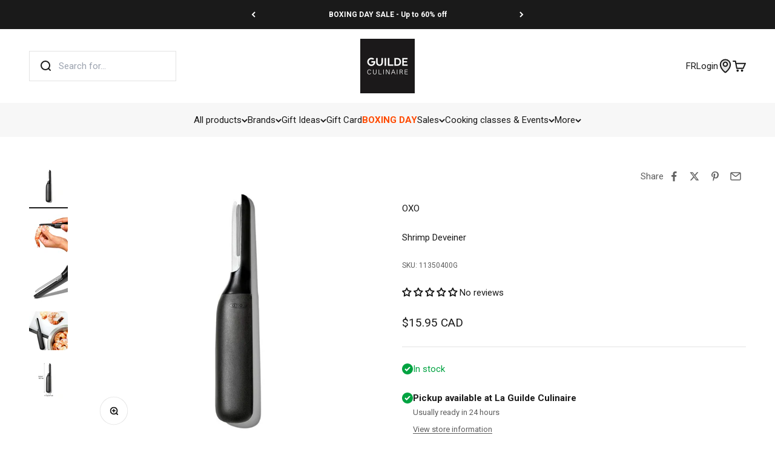

--- FILE ---
content_type: text/css
request_url: https://www.laguildeculinaire.com/cdn/shop/t/65/assets/theme.css?v=162046461642275382641760031171
body_size: 28922
content:
/*! PhotoSwipe main CSS by Dmytro Semenov | photoswipe.com */*,:before,:after{box-sizing:border-box;border-style:solid;border-width:0;border-color:rgb(var(--text-color) / .12)}html{-webkit-text-size-adjust:100%;tab-size:4;interpolate-size:allow-keywords;scroll-padding-block-start:calc(var(--sticky-area-height) + 20px);line-height:1.5}body{--background: var(--background-primary);--text-color: var(--text-primary);background:rgb(var(--background));color:rgb(var(--text-color));font:var(--text-font-style) var(--text-font-weight) var(--text-base) / 1.6 var(--text-font-family);letter-spacing:var(--text-letter-spacing);margin:0;position:relative}hr{height:0;color:inherit;border-top-width:1px}hr.light{border-color:rgb(var(--text-color) / .12)}h1,h2,h3,h4,h5,h6{font-size:inherit;font-weight:inherit}a{color:inherit;-webkit-text-decoration:inherit;text-decoration:inherit}b,strong{font-weight:bolder}code,kbd,samp,pre{font-family:ui-monospace,SFMono-Regular,Menlo,Monaco,Consolas,Liberation Mono,Courier New,monospace;font-size:1em}table{text-indent:0;border-color:inherit;border-collapse:collapse}button,input,optgroup,select,textarea{font-family:inherit;font-size:100%;font-weight:inherit;font-style:inherit;line-height:inherit;text-transform:inherit;color:inherit;margin:0;padding:0}button,select{text-transform:none}button,[type=button],[type=reset],[type=submit]{-webkit-appearance:button;text-align:inherit;background-color:#0000;background-image:none}button,label,summary,[role=button],[type=checkbox],[type=radio],[type=submit]{-webkit-tap-highlight-color:transparent;touch-action:manipulation;cursor:pointer}:-moz-focusring{outline:auto}:-moz-ui-invalid{box-shadow:none}::-webkit-inner-spin-button{height:auto}::-webkit-outer-spin-button{height:auto}[type=search]{-webkit-appearance:textfield;appearance:textfield;outline-offset:-2px}::-webkit-search-decoration{-webkit-appearance:none}::-webkit-file-upload-button{-webkit-appearance:button;font:inherit}::-webkit-date-and-time-value{text-align:start}summary{-webkit-user-select:none;user-select:none;list-style-type:none}summary::-webkit-details-marker{display:none}blockquote,dl,dd,h1,h2,h3,h4,h5,h6,hr,figure,p,pre{margin:0}fieldset{margin:0;padding:0}legend{padding:0}ol,ul,menu{margin:0;padding:0;list-style:none}textarea{resize:vertical}input::placeholder,textarea::placeholder{opacity:1;color:#9ca3af}:disabled{cursor:default}img,video,iframe,object{vertical-align:middle;display:block}img{color:#0000;max-width:min(var(--image-mobile-max-width, var(--image-max-width, 100%)),100%);object-fit:inherit;object-position:inherit;height:auto}picture source{display:contents}picture img{width:100%;min-height:inherit;max-height:100%}video{width:100%;max-width:100%;height:auto}:focus:not(:focus-visible){outline:none}[hidden]{display:none!important}height-observer,visibility-progress,scroll-area,video-media,model-media,media-carousel,impact-text,recently-viewed-products{display:block}@media screen and (min-width: 700px){img{max-width:min(var(--image-max-width, 100%),100%)}}.pswp{--pswp-bg: rgb(var(--background-primary));--pswp-placeholder-bg: rgb(var(--background-primary));--pswp-root-z-index: 100000;--pswp-icon-color: rgb(var(--background-primary));--pswp-icon-color-secondary: rgb(var(--background-primary));--pswp-icon-stroke-color: rgb(var(--text-primary));--pswp-icon-stroke-width: 2px;--pswp-error-text-color: rgb(var(--text-primary));width:100%;height:100%;z-index:var(--pswp-root-z-index);touch-action:none;opacity:.003;contain:layout style size;-webkit-tap-highlight-color:#0000;outline:0;display:none;position:fixed;top:0;left:0}.pswp img{max-width:none}.pswp--open{display:block}.pswp,.pswp__bg{will-change:opacity;transform:translateZ(0)}.pswp__bg{opacity:.005;background:var(--pswp-bg)}.pswp,.pswp__scroll-wrap{overflow:hidden}.pswp__scroll-wrap,.pswp__bg,.pswp__container,.pswp__item,.pswp__content,.pswp__img,.pswp__zoom-wrap{width:100%;height:100%;position:absolute;top:0;left:0}.pswp__img,.pswp__zoom-wrap{width:auto;height:auto}.pswp--click-to-zoom.pswp--zoom-allowed .pswp__img{cursor:var(--cursor-zoom-in-svg-url) 28 28,zoom-in}.pswp--click-to-zoom.pswp--zoomed-in .pswp__img{cursor:grab}.pswp--click-to-zoom.pswp--zoomed-in .pswp__img:active{cursor:grabbing}.pswp--no-mouse-drag.pswp--zoomed-in .pswp__img,.pswp--no-mouse-drag.pswp--zoomed-in .pswp__img:active,.pswp__img{cursor:var(--cursor-zoom-out-svg-url) 28 28,zoom-out}.pswp__container,.pswp__img,.pswp__button{-webkit-user-select:none;user-select:none}.pswp__item{z-index:1;overflow:hidden}.pswp__hidden{display:none!important}.pswp__content{pointer-events:none}.pswp__content>*{pointer-events:auto}.pswp__error-msg-container{display:grid}.pswp__error-msg{color:var(--pswp-error-text-color);margin:auto;font-size:1em;line-height:1}.pswp .pswp__hide-on-close{opacity:.005;will-change:opacity;transition:opacity var(--pswp-transition-duration) cubic-bezier(.4,0,.22,1);z-index:10;pointer-events:none}.pswp--ui-visible .pswp__hide-on-close{opacity:1;pointer-events:auto}.pswp__button{-webkit-touch-callout:none;display:block;position:relative;overflow:hidden}.pswp__button:disabled{opacity:.3;cursor:auto}.pswp__button svg{display:block}.pswp__top-bar,.pswp__bottom-bar{z-index:10;flex-direction:row;justify-content:flex-end;width:100%;display:flex;position:absolute;top:0;left:0;pointer-events:none!important}.pswp__top-bar>*,.pswp__bottom-bar>*{pointer-events:auto;will-change:opacity}.pswp__bottom-bar{justify-content:center;top:auto;bottom:24px}.pswp__bottom-bar .pagination{border-radius:var(--rounded-full)}.pswp__button--close{margin-block-start:24px;margin-inline-end:24px;transition:transform .2s}.pswp__preloader{display:none}@media screen and (min-width: 700px){.pswp__bottom-bar{bottom:48px}.pswp__button--close{margin-block-start:48px;margin-inline-end:48px}}@media screen and (pointer: fine){.pswp__button--close:hover{transform:rotate(90deg)}}.accordion{--accordion-spacing: var(--spacing-5);box-sizing:content-box;border-block-start-width:1px;border-block-end-width:1px}.accordion__toggle{gap:var(--spacing-2);flex-grow:1;justify-content:space-between;align-items:center;padding-block-start:var(--accordion-spacing);padding-block-end:var(--accordion-spacing);display:flex}.accordion__content{margin-block-end:var(--accordion-spacing);padding-inline-end:var(--spacing-6);transform:translateY(-4px)}.accordion__content:has(.image-filter-list){padding-inline-end:0}.accordion--lg{--accordion-spacing: var(--spacing-8)}.accordion+.accordion{border-block-start-width:0}.accordion-box{padding:var(--spacing-1) var(--spacing-6)}.accordion-box>:first-child{border-block-start-width:0}.accordion-box>:last-child{border-block-end-width:0}@media screen and (min-width: 1000px){.accordion-box{padding:var(--spacing-5) var(--spacing-12)}}.blog-post-card{--blog-post-card-badge-spacing: var(--spacing-3);--blog-post-card-figure-gap: var(--spacing-5);--blog-post-card-meta-gap: var(--spacing-1) var(--spacing-5);gap:var(--blog-post-card-figure-gap);align-content:start;display:grid;overflow:hidden}.blog-post-card__figure{display:block;position:relative;overflow:hidden}.blog-post-card__figure>.badge{z-index:1;position:absolute;top:var(--blog-post-card-badge-spacing)}.blog-post-card__figure>.badge:not(:lang(ae),:lang(ar),:lang(arc),:lang(bcc),:lang(bqi),:lang(ckb),:lang(dv),:lang(fa),:lang(glk),:lang(he),:lang(ku),:lang(mzn),:lang(nqo),:lang(pnb),:lang(ps),:lang(sd),:lang(ug),:lang(ur),:lang(yi)){left:var(--blog-post-card-badge-spacing)}.blog-post-card__figure>.badge:is(:lang(ae),:lang(ar),:lang(arc),:lang(bcc),:lang(bqi),:lang(ckb),:lang(dv),:lang(fa),:lang(glk),:lang(he),:lang(ku),:lang(mzn),:lang(nqo),:lang(pnb),:lang(ps),:lang(sd),:lang(ug),:lang(ur),:lang(yi)){right:var(--blog-post-card-badge-spacing)}.blog-post-card__meta{gap:var(--blog-post-card-meta-gap);flex-wrap:wrap;display:flex}.blog-post-card--featured{grid-column:1 / -1;gap:0}.blog-post-card--featured .blog-post-card__info{padding:var(--spacing-5)}@media screen and (min-width: 700px){.blog-post-card{--blog-post-card-badge-spacing: var(--spacing-4);--blog-post-card-figure-gap: var(--spacing-6);--blog-post-card-meta-gap: var(--spacing-2) var(--spacing-6)}.blog-post-card--featured .blog-post-card__info{padding:var(--spacing-12)}}@media screen and (min-width: 1000px){.blog-post-card--featured{grid-template-columns:1fr .7fr;display:grid}}@media screen and (min-width: 1150px){.blog-post-card--featured{grid-template-columns:1fr .54fr}.blog-post-card--featured .blog-post-card__info{padding:var(--spacing-16)}}.blog-posts{--blog-posts-gap: var(--spacing-8) var(--grid-gutter);grid:var(--blog-posts-grid);gap:var(--blog-posts-gap);display:grid}@media screen and (min-width: 700px){.blog-posts{--blog-posts-gap: var(--spacing-12) var(--grid-gutter)}}@media screen and (min-width: 1000px){.blog-posts{--blog-posts-gap: var(--spacing-12)}}@media screen and (min-width: 1400px){.blog-posts{--blog-posts-gap: min(var(--section-inner-spacing-inline), var(--spacing-20))}}.button,.btn{--button-background: var(--button-background-primary) / var(--button-background-opacity, 1);--button-text-color: var(--button-text-primary);--button-outline-color: var(--button-background-primary);-webkit-appearance:none;appearance:none;border-radius:var(--rounded-button);background-color:rgb(var(--button-background));color:rgb(var(--button-text-color));text-align:center;font-size:var(--text-sm);letter-spacing:var(--text-letter-spacing);padding-block-start:var(--spacing-2-5);padding-block-end:var(--spacing-2-5);padding-inline-start:var(--spacing-5);padding-inline-end:var(--spacing-5);font-weight:700;line-height:1.6;transition:background-color .15s ease-in-out,color .15s ease-in-out,box-shadow .15s ease-in-out;display:inline-block;position:relative}.button--sm{font-size:var(--text-xs);padding-block-start:var(--spacing-2);padding-block-end:var(--spacing-2);line-height:1.7}.button--lg{font-size:var(--text-base);padding-block-start:.8125rem;padding-block-end:.8125rem;padding-inline-start:var(--spacing-6);padding-inline-end:var(--spacing-6)}.button--xl{font-size:var(--text-base);padding-block-start:var(--spacing-4);padding-block-end:var(--spacing-4);padding-inline-start:var(--spacing-8);padding-inline-end:var(--spacing-8)}.button--secondary{--button-background: var(--button-background-secondary) / var(--button-background-opacity, 1);--button-text-color: var(--button-text-secondary);--button-outline-color: var(--button-background-secondary)}.button--subdued{--button-background: var(--text-color) / .1 !important;--button-text-color: var(--text-color) !important;--button-outline-color: var(--text-color) !important}.button--outline{color:rgb(var(--button-outline-color) / var(--button-background-opacity, 1));background:none;box-shadow:inset 0 0 0 2px}.button--disabled{opacity:.5}.button__loader,.button__feedback{gap:var(--spacing-1-5);opacity:0;pointer-events:none;justify-content:center;align-items:center;display:flex;position:absolute;top:0;bottom:0;left:0;right:0}.button__loader>*{width:var(--spacing-1-5);height:var(--spacing-1-5);border-radius:var(--rounded-full);background:currentColor}@media screen and (min-width: 700px){.button,.btn{padding-block-start:var(--spacing-3);padding-block-end:var(--spacing-3);padding-inline-start:var(--spacing-6);padding-inline-end:var(--spacing-6)}.button--sm{padding-block-start:var(--spacing-2);padding-block-end:var(--spacing-2);padding-inline-start:var(--spacing-5);padding-inline-end:var(--spacing-5)}.button--lg{padding-block-start:var(--spacing-3-5);padding-block-end:var(--spacing-3-5);padding-inline-start:var(--spacing-8);padding-inline-end:var(--spacing-8)}.button--xl{padding-block-start:1.075rem;padding-block-end:1.075rem;padding-inline-start:var(--spacing-10);padding-inline-end:var(--spacing-10)}}.back-button{align-items:center;gap:var(--spacing-4);padding:var(--spacing-2) var(--spacing-4);border-radius:var(--rounded-button);opacity:.7;border-width:1px;transition:all .2s ease-in-out;display:flex}@media screen and (pointer: fine){.back-button:hover{opacity:1}}@media screen and (min-width: 700px){.back-button{padding:var(--spacing-3) var(--spacing-6)}}.button-group{flex-wrap:wrap;align-items:center;gap:1rem;display:inline-flex}.button-group>*{margin:0}.circle-button{width:var(--spacing-12);height:var(--spacing-12);border-radius:var(--rounded-full);place-items:center;transition:opacity .15s ease-in;display:grid}.circle-button[disabled]{opacity:.5;pointer-events:none}.circle-button--fill{background:rgb(var(--background-primary));color:rgb(var(--text-primary))}.circle-button--bordered{border:2px solid}.circle-button--sm{width:var(--spacing-10);height:var(--spacing-10)}.circle-button--lg{width:var(--spacing-14);height:var(--spacing-14)}.animated-arrow{pointer-events:none;place-items:center;display:grid}.animated-arrow:before,.animated-arrow:after{content:"";grid-area:1 / -1;transition:all .2s ease-in-out}.animated-arrow:before{border-block-start-width:2px;border-inline-end-width:2px;width:.5rem;height:.5rem;transform:rotate(calc(var(--transform-logical-flip) * 45deg));border-color:currentColor;position:relative}.animated-arrow:not(:lang(ae),:lang(ar),:lang(arc),:lang(bcc),:lang(bqi),:lang(ckb),:lang(dv),:lang(fa),:lang(glk),:lang(he),:lang(ku),:lang(mzn),:lang(nqo),:lang(pnb),:lang(ps),:lang(sd),:lang(ug),:lang(ur),:lang(yi)):before{left:-1px}.animated-arrow:is(:lang(ae),:lang(ar),:lang(arc),:lang(bcc),:lang(bqi),:lang(ckb),:lang(dv),:lang(fa),:lang(glk),:lang(he),:lang(ku),:lang(mzn),:lang(nqo),:lang(pnb),:lang(ps),:lang(sd),:lang(ug),:lang(ur),:lang(yi)):before{right:-1px}.animated-arrow:after{width:var(--spacing-2-5);height:var(--spacing-0-5);transform-origin:center;opacity:0;background:currentColor;transform:scaleX(.5)}@media screen and (pointer: fine){.group:hover .animated-arrow:before{transform:translate(calc(var(--transform-logical-flip) * var(--spacing-0-5))) rotate(calc(var(--transform-logical-flip) * 45deg))}.group:hover .animated-arrow:after{opacity:1;transform:scaleX(1)}}.animated-arrow--reverse{transform:rotate(180deg)}.circle-chevron{width:var(--spacing-6);height:var(--spacing-6);border-radius:var(--rounded-full);background:rgb(var(--text-color) / .1);flex-shrink:0;place-items:center;transition:all .2s ease-in-out;display:grid}.circle-chevron[disabled]{opacity:.5}.group[aria-expanded=true] .circle-chevron.group-expanded\:colors:not([disabled]){background:rgb(var(--text-color));color:rgb(var(--background))}.group[aria-expanded=true] .circle-chevron.group-expanded\:rotate{transform:rotate(calc(var(--transform-logical-flip) * 180deg))}@media screen and (pointer: fine){.group:hover .circle-chevron.group-hover\:colors:not([disabled]),.circle-chevron.hover\:colors:hover:not([disabled]){background:rgb(var(--text-color));color:rgb(var(--background))}}scroll-carousel{position:relative}.content-over-media{grid-template:0 minmax(0,1fr) 0 / minmax(0,1fr) minmax(0,min(var(--container-max-width),100% - var(--content-over-media-gap, var(--content-over-media-column-gap, var(--container-gutter))) * 2)) minmax(0,1fr);gap:var(--content-over-media-row-gap, var(--content-over-media-gap, var(--container-gutter))) var(--content-over-media-column-gap, var(--content-over-media-gap, var(--container-gutter)));place-items:center;display:grid;position:relative;overflow:hidden;transform:translateZ(0)}.content-over-media:before{content:"";background:rgb(var(--content-over-media-overlay));border-radius:inherit;z-index:1;pointer-events:none;transition:background .2s ease-in-out;position:absolute;top:0;bottom:0;left:0;right:0}.content-over-media>:is(picture,img,video,iframe,svg,video-media){height:var(--content-over-media-height, auto);transform-origin:top;overflow-wrap:anywhere;object-fit:cover;object-position:center;border-radius:inherit;-webkit-user-select:none;user-select:none;-webkit-touch-callout:none;grid-area:1 / 1 / span 3 / span 3;place-self:stretch stretch;width:100%;min-height:100%;max-height:100%;position:relative}.content-over-media>:is(picture,img,video,iframe,svg,video-media)>*{border-radius:inherit}.content-over-media>:not(img,video,iframe,svg,video-media,picture){max-width:var(--content-over-media-content-max-width, 780px);z-index:1;grid-area:2 / 2 / auto / span 1;position:relative}[allow-transparent-header] :is(.content-over-media>:not(img,video,iframe,svg,video-media,picture)){padding-block-start:calc(var(--header-height) * var(--section-is-first))}.content-over-media>video-media:not([autoplay])~*{transition:opacity .2s ease-in-out,visibility .2s ease-in-out}.content-over-media>video-media:not([autoplay])[loaded]~*{opacity:0;visibility:hidden}.content-over-media:has(>video-media[loaded]:not([autoplay])):before{background:none;transition-delay:.1s}.content-over-media--sm{--content-over-media-height: 375px}.content-over-media--md{--content-over-media-height: 480px}.content-over-media--lg{--content-over-media-height: 560px}.content-over-media--fill{--content-over-media-height: calc(100vh - var(--sticky-area-height))}.shopify-section:first-child [allow-transparent-header] .content-over-media--fill{--content-over-media-height: calc(100vh - var(--announcement-bar-height, 0px))}@supports (height: 100svh){.content-over-media--fill{--content-over-media-height: calc(100svh - var(--sticky-area-height))}.shopify-section:first-child [allow-transparent-header] .content-over-media--fill{--content-over-media-height: calc(100svh - var(--announcement-bar-height, 0px))}}@media screen and (min-width: 700px){.content-over-media--sm{--content-over-media-height: 400px}.content-over-media--md{--content-over-media-height: 460px}.content-over-media--lg{--content-over-media-height: 560px}}@media screen and (min-width: 1400px){.content-over-media--sm{--content-over-media-height: 440px}.content-over-media--md{--content-over-media-height: 500px}.content-over-media--lg{--content-over-media-height: 640px}.content-over-media--fill>:is(img,video,iframe,svg,video-media,picture){max-height:1200px}}@media screen and (min-width: 1600px){.content-over-media--md{--content-over-media-height: 560px}.content-over-media--lg{--content-over-media-height: 720px}}.page-dots{justify-content:center;gap:var(--spacing-2-5) var(--spacing-4);flex-wrap:wrap;display:flex}.page-dots>*{width:var(--spacing-1-5);height:var(--spacing-1-5);border-radius:var(--rounded-full);opacity:.3;background:currentColor;transition:opacity .2s ease-in-out}.page-dots>*[aria-current=true]{opacity:1}.page-dots--blurred{padding:var(--spacing-2) var(--spacing-4);border-radius:var(--rounded-full);background:rgb(var(--background) / .7);-webkit-backdrop-filter:blur(8px);backdrop-filter:blur(8px)}.stretching-dots{align-items:center;gap:var(--spacing-5);display:flex}.stretching-dots>*{width:var(--spacing-2);height:var(--spacing-2);border-radius:var(--spacing-2);opacity:.5;background:currentColor;transition:opacity .5s cubic-bezier(.34,1.56,.64,1),width .5s cubic-bezier(.34,1.56,.64,1)}.stretching-dots>*[aria-current=true]{width:var(--spacing-6);opacity:1}.numbered-dots{align-items:center;gap:var(--spacing-2);display:flex}.numbered-dots__item{width:var(--spacing-8);height:var(--spacing-8);will-change:transform;border-radius:100%;place-items:center;font-weight:700;transition:color .2s;display:grid}.numbered-dots__item>*{grid-area:1 / -1}.numbered-dots__item svg{width:inherit;height:inherit;transform:rotate(-90deg)}.numbered-dots__item circle{fill:none;stroke:currentColor;stroke-linecap:butt;stroke-opacity:.3;stroke-width:2px}.numbered-dots__item[aria-current=true] circle:last-child{--radius: 15;--circumference: calc(2px * (22 / 7) * var(--radius));stroke-opacity:1;stroke-dasharray:calc(var(--circumference) * var(--progress, 1)),var(--circumference)}.prev-next-buttons{align-items:center;gap:var(--spacing-4);display:flex}:is(.drawer,.popover):not(:defined){display:none}:is(.drawer,.popover)::part(outside-close-button),:is(.drawer,.popover)::part(close-button){-webkit-appearance:none;appearance:none;cursor:pointer;border:none;padding:0}:is(.drawer,.popover)::part(outside-close-button){width:var(--spacing-12);height:var(--spacing-12);bottom:100%;left:calc(50% - var(--spacing-6));background:rgb(var(--dialog-background));color:rgb(var(--text-color));border-radius:var(--rounded-full);z-index:1;place-items:center;margin-block-end:var(--spacing-4);margin-inline-start:auto;margin-inline-end:auto;display:grid;position:absolute}:is(.drawer,.popover)::part(close-button){color:currentColor;background:none;margin-inline-start:auto;display:none}@media screen and (min-width: 700px){:is(.drawer,.popover)::part(outside-close-button){display:none}:is(.drawer,.popover)::part(close-button){display:grid}}.popover{--background: var(--dialog-background);--text-color: var(--text-primary);--popover-title-padding: var(--spacing-5);--popover-body-padding: var(--spacing-4) 0;--popover-content-max-height: 75vh;--popover-content-max-width: none;--popover-anchor-block-spacing: var(--spacing-4);--popover-anchor-inline-spacing: 0;visibility:hidden;width:100%;padding:var(--spacing-2);z-index:999;display:none;position:fixed}.popover::part(overlay){min-height:100lvh;cursor:var(--cursor-close-svg-url) 28 28,auto;background:#0006;position:fixed;top:0;bottom:0;left:0;right:0}.popover::part(title){padding:var(--popover-title-padding);border-block-end:1px solid rgb(var(--border-color));text-align:center}.popover::part(content){height:100%;max-height:var(--popover-content-max-height);max-width:var(--popover-content-max-width);background:rgb(var(--dialog-background));color:rgb(var(--text-color));border-radius:8px;flex-direction:column;display:flex;position:relative}.popover::part(body){overscroll-behavior-y:contain;padding:var(--popover-body-padding);text-align:center;overflow-y:auto}@media screen and (min-width: 1000px){.popover{--popover-content-max-height: 350px;--popover-content-max-width: 380px;z-index:10;width:auto;padding:0;position:absolute}.popover::part(content){border-radius:var(--rounded-input);width:max-content;box-shadow:var(--shadow-md);border:1px solid rgb(var(--border-color))}.popover::part(title),.popover::part(overlay){display:none}.popover::part(body){text-align:start}}.popover-listbox__option{justify-content:center;align-items:center;gap:var(--spacing-2);width:100%;padding:var(--spacing-2) var(--spacing-6);color:rgb(var(--text-color) / .7);transition:color .2s ease-in-out;display:flex}.popover-listbox__option.is-disabled{text-decoration:line-through}.popover-listbox__option[aria-selected=true],.popover-listbox__option:hover{color:rgb(var(--text-color))}.popover-listbox__option:has(:checked){color:rgb(var(--text-color))}@media screen and (min-width: 1000px){.popover-listbox__option{justify-content:start;padding-block-start:var(--spacing-1-5);padding-block-end:var(--spacing-1-5);padding-inline-end:var(--spacing-10)}.popover-listbox--sm .popover-listbox__option{line-height:1.7;font-size:var(--text-sm);padding-block-start:var(--spacing-1);padding-block-end:var(--spacing-1)}}.drawer{--container-outer-width: var(--spacing-6);--background: var(--dialog-background);--text-color: var(--text-primary);--drawer-header-padding: var(--spacing-5);--drawer-body-padding: var(--spacing-5) var(--spacing-6);--drawer-footer-padding: var(--spacing-6);--drawer-content-max-height: none;visibility:hidden;width:100%;padding:var(--spacing-2);z-index:999;position:fixed;right:0}.drawer::part(overlay){background:#0006;min-height:100lvh;position:fixed;top:0;bottom:0;left:0;right:0}.drawer.show-close-cursor::part(overlay){cursor:var(--cursor-close-svg-url) 28 28,auto}.drawer::part(content){height:100%;max-height:var(--drawer-content-max-height);border-radius:var(--rounded-sm);background:rgb(var(--dialog-background));color:rgb(var(--text-color));flex-direction:column;display:flex;position:relative}.drawer::part(header){padding:var(--drawer-header-padding)}.drawer::part(body){padding:var(--drawer-body-padding);overscroll-behavior-y:contain;flex:auto;align-items:start;display:grid;overflow-y:auto}.drawer::part(footer){padding:var(--drawer-footer-padding);border-block-start:1px solid rgb(var(--border-color));margin-block-start:auto;position:relative}.drawer>[is=close-button]{display:none;position:absolute;top:1.5rem}.drawer>[is=close-button]:not(:lang(ae),:lang(ar),:lang(arc),:lang(bcc),:lang(bqi),:lang(ckb),:lang(dv),:lang(fa),:lang(glk),:lang(he),:lang(ku),:lang(mzn),:lang(nqo),:lang(pnb),:lang(ps),:lang(sd),:lang(ug),:lang(ur),:lang(yi)){right:1.5rem}.drawer>[is=close-button]:is(:lang(ae),:lang(ar),:lang(arc),:lang(bcc),:lang(bqi),:lang(ckb),:lang(dv),:lang(fa),:lang(glk),:lang(he),:lang(ku),:lang(mzn),:lang(nqo),:lang(pnb),:lang(ps),:lang(sd),:lang(ug),:lang(ur),:lang(yi)){left:1.5rem}@media screen and (max-width: 699px){.drawer{--drawer-content-max-height: 75vh}.drawer::part(header){text-align:center;border-bottom:1px solid rgb(var(--border-color))}}@media screen and (min-width: 700px){.drawer{--container-outer-width: var(--spacing-10);--drawer-header-padding: var(--spacing-8) var(--spacing-10);--drawer-body-padding: var(--spacing-8) var(--spacing-10);--drawer-footer-padding: var(--spacing-8) var(--spacing-10);width:510px;height:100%;padding:var(--spacing-4)}.drawer::part(header){align-items:center;gap:var(--spacing-4);display:flex;position:relative}.drawer[header-bordered]::part(header){border-bottom:1px solid rgb(var(--border-color))}.drawer:not([header-bordered])::part(header){padding-block-end:0}.drawer:not([header-bordered])::part(header):after{content:"";width:100%;height:var(--spacing-8);background:linear-gradient(to bottom,rgb(var(--dialog-background)),rgb(var(--dialog-background) / .6) 50%,rgb(var(--dialog-background) / 0));z-index:1;position:absolute;top:100%;left:0}.drawer>[is=close-button]{display:grid;top:2.25rem}.drawer>[is=close-button]:not(:lang(ae),:lang(ar),:lang(arc),:lang(bcc),:lang(bqi),:lang(ckb),:lang(dv),:lang(fa),:lang(glk),:lang(he),:lang(ku),:lang(mzn),:lang(nqo),:lang(pnb),:lang(ps),:lang(sd),:lang(ug),:lang(ur),:lang(yi)){right:2.25rem}.drawer>[is=close-button]:is(:lang(ae),:lang(ar),:lang(arc),:lang(bcc),:lang(bqi),:lang(ckb),:lang(dv),:lang(fa),:lang(glk),:lang(he),:lang(ku),:lang(mzn),:lang(nqo),:lang(pnb),:lang(ps),:lang(sd),:lang(ug),:lang(ur),:lang(yi)){left:2.25rem}.drawer--lg{width:680px}}.banner{align-items:start;gap:var(--spacing-3-5);padding:var(--spacing-3-5);border-radius:var(--rounded-xs);font-size:var(--text-sm);color:rgb(var(--banner-color));background:rgb(var(--banner-background));grid-template-columns:max-content auto;display:grid}.banner--error{--banner-background: var(--error-background);--banner-color: var(--error-text)}.banner--success{--banner-background: var(--success-background);--banner-color: var(--success-text)}.banner--warning{--banner-background: var(--warning-background);--banner-color: var(--warning-text)}.banner--sm{padding:var(--spacing-2);font-size:var(--text-sm)}.banner--with-icon>.button{grid-column-start:2;justify-self:start}@media screen and (min-width: 700px){.banner--with-icon{grid-template-columns:max-content auto max-content;align-items:center}.banner--with-icon svg{--icon-offset: 0}.banner--with-icon>.button{grid-column-start:3}}.badge{--badge-background: var(--text-color) / .05;--badge-color: var(--text-color);align-items:center;gap:var(--spacing-1-5);padding:3px var(--spacing-2);background:rgb(var(--badge-background));width:max-content;color:rgb(var(--badge-color));border-radius:var(--rounded-button);font-size:9px;font-weight:700;display:flex}.badge--primary{--badge-background: var(--primary-badge-background);--badge-color: var(--primary-badge-text)}.badge--sold-out{--badge-background: var(--sold-out-badge-background);--badge-color: var(--sold-out-badge-text)}.badge--on-sale{--badge-background: var(--on-sale-badge-background);--badge-color: var(--on-sale-badge-text)}.badge--current{--badge-background: var(--text-color) / .12;--badge-color: var(--text-color)}.badge--lg{padding:var(--spacing-1) var(--spacing-3);font-size:var(--text-sm)}@media screen and (min-width: 700px){.badge:not(.badge--lg){font-size:var(--text-xs);padding-block-start:var(--spacing-0-5);padding-block-end:var(--spacing-0-5)}}.progress-bar{height:var(--spacing-1);border-radius:var(--rounded-full);background:rgb(var(--text-color) / .3);overflow:hidden}.progress-bar:before{content:"";height:inherit;background:rgb(var(--accent));transform-origin:var(--transform-origin-start);transform:scaleX(var(--progress, 0));transition:transform .5s ease-in-out;display:block}.scrollbar{align-items:center;gap:var(--spacing-10);color:rgb(var(--text-color));display:flex}.scrollbar__progress{width:100%;height:var(--spacing-0-5);background:rgb(var(--text-color) / .1);display:block;position:relative}.scrollbar__progress:before{content:"";transform-origin:var(--transform-origin-start);transform:scaleX(var(--scroll-progress));background:rgb(var(--text-color));will-change:transform;position:absolute;top:0;bottom:0;left:0;right:0}.scrollbar__buttons{display:none}@media screen and (min-width: 1000px){.scrollbar__buttons{gap:var(--spacing-4);display:flex}}.count-bubble{--size: var(--spacing-4);width:var(--size);height:var(--size);min-width:min-content;border-radius:var(--rounded-full);background:rgb(var(--button-background-primary));color:rgb(var(--button-text-primary));place-items:center;padding-inline-start:var(--spacing-1);padding-inline-end:var(--spacing-1);font-size:9px;font-weight:700;line-height:1;display:grid}.count-bubble--md,.count-bubble--lg{--size: var(--spacing-5);font-size:var(--text-xs)}@media screen and (min-width: 700px){.count-bubble--md{--size: var(--spacing-6)}.count-bubble--lg{--size: var(--spacing-7)}}.text-with-bubble{position:relative}.text-with-bubble>.count-bubble{margin-inline-start:var(--spacing-2);position:absolute;top:0}.text-with-bubble>.count-bubble:not(:lang(ae),:lang(ar),:lang(arc),:lang(bcc),:lang(bqi),:lang(ckb),:lang(dv),:lang(fa),:lang(glk),:lang(he),:lang(ku),:lang(mzn),:lang(nqo),:lang(pnb),:lang(ps),:lang(sd),:lang(ug),:lang(ur),:lang(yi)){left:100%}.text-with-bubble>.count-bubble:is(:lang(ae),:lang(ar),:lang(arc),:lang(bcc),:lang(bqi),:lang(ckb),:lang(dv),:lang(fa),:lang(glk),:lang(he),:lang(ku),:lang(mzn),:lang(nqo),:lang(pnb),:lang(ps),:lang(sd),:lang(ug),:lang(ur),:lang(yi)){right:100%}.pill-loader{background:rgb(var(--background-primary));border-radius:var(--rounded-full);visibility:hidden;width:2rem;height:1rem;display:grid}.pill-loader>*{grid-area:1 / -1;place-self:center}.loader-dots{justify-items:center;gap:.25rem;display:flex}.loader-dots>*{border-radius:var(--rounded-full);background:currentColor;width:.25rem;height:.25rem}.loader-checkmark{opacity:0}.form{align-content:start;gap:var(--spacing-4);display:grid}.fieldset,.input-row{gap:var(--input-gap);display:grid}.fieldset-link{margin-block-start:var(--spacing-2);margin-block-end:var(--spacing-2)}.fieldset-with-submit{align-items:start;gap:var(--spacing-4);display:grid}@media screen and (min-width: 700px){.form:not(.form--tight){gap:var(--spacing-6)}.input-row{grid-template-columns:repeat(2,minmax(0,1fr))}.fieldset-link{margin-block-start:0;margin-block-end:var(--spacing-2)}.fieldset-with-submit{grid-template-columns:minmax(0,1fr) max-content}}.input,.textarea,.select{-webkit-appearance:none;appearance:none;width:100%;height:var(--input-height);border-radius:var(--rounded-input);background:rgb(var(--input-background, transparent));color:rgb(var(--input-text-color, var(--text-color)));text-align:start;border-width:1px;padding-inline-start:var(--input-padding-inline);padding-inline-end:var(--input-padding-inline)}:is(.input:focus,.textarea:focus,.select:focus-visible){border-color:currentColor;outline:none;box-shadow:inset 0 0 0 1px}.input.is-floating,.select.is-floating{height:calc(var(--input-height) + .625rem);padding-block-start:var(--spacing-4)}.textarea{height:auto;vertical-align:top;padding-block-start:var(--spacing-4);padding-block-end:var(--spacing-4)}.textarea.is-floating{padding-block-start:var(--spacing-6);padding-block-end:var(--spacing-2)}.select{gap:var(--spacing-4);justify-content:space-between;align-items:center;padding-inline-end:calc(var(--input-padding-inline) * 2);display:flex}.select-chevron{position:absolute;top:calc(50% - 3.5px)}.select-chevron:not(:lang(ae),:lang(ar),:lang(arc),:lang(bcc),:lang(bqi),:lang(ckb),:lang(dv),:lang(fa),:lang(glk),:lang(he),:lang(ku),:lang(mzn),:lang(nqo),:lang(pnb),:lang(ps),:lang(sd),:lang(ug),:lang(ur),:lang(yi)){right:var(--input-padding-inline)}.select-chevron:is(:lang(ae),:lang(ar),:lang(arc),:lang(bcc),:lang(bqi),:lang(ckb),:lang(dv),:lang(fa),:lang(glk),:lang(he),:lang(ku),:lang(mzn),:lang(nqo),:lang(pnb),:lang(ps),:lang(sd),:lang(ug),:lang(ur),:lang(yi)){left:var(--input-padding-inline)}.form-control{text-align:start;position:relative}.block-label{width:fit-content;margin-block-end:var(--spacing-2);display:block}.floating-label{height:calc(var(--input-height) + .625rem);top:0;opacity:.8;pointer-events:none;transform-origin:var(--transform-origin-start);grid-auto-flow:column;align-items:center;column-gap:.5rem;margin-inline-start:var(--spacing-4);transition:transform .2s ease-in-out;display:grid;position:absolute}.floating-label:not(:lang(ae),:lang(ar),:lang(arc),:lang(bcc),:lang(bqi),:lang(ckb),:lang(dv),:lang(fa),:lang(glk),:lang(he),:lang(ku),:lang(mzn),:lang(nqo),:lang(pnb),:lang(ps),:lang(sd),:lang(ug),:lang(ur),:lang(yi)){left:1px}.floating-label:is(:lang(ae),:lang(ar),:lang(arc),:lang(bcc),:lang(bqi),:lang(ckb),:lang(dv),:lang(fa),:lang(glk),:lang(he),:lang(ku),:lang(mzn),:lang(nqo),:lang(pnb),:lang(ps),:lang(sd),:lang(ug),:lang(ur),:lang(yi)){right:1px}:-webkit-any(:-webkit-any(.input,.textarea):focus ~ .floating-label,:-webkit-any(.input,.textarea):not(:placeholder-shown) ~ .floating-label,:-webkit-any(.input,.textarea,.select):-webkit-autofill ~ .floating-label,.select:valid ~ .floating-label){transform:scale(.65) translateY(calc(-1 * var(--spacing-4)))}:is(:is(.input,.textarea):focus~.floating-label,:is(.input,.textarea):not(:placeholder-shown)~.floating-label,:is(.input,.textarea,.select):autofill~.floating-label,.select:valid~.floating-label){transform:scale(.65) translateY(calc(-1 * var(--spacing-4)))}:-webkit-any(.input,.textarea,.select):-webkit-autofill~.floating-label{color:#000}:is(.input,.textarea,.select):autofill~.floating-label{color:#000}.self-submit-button{top:50%;position:absolute;transform:translateY(-50%)}.self-submit-button:not(:lang(ae),:lang(ar),:lang(arc),:lang(bcc),:lang(bqi),:lang(ckb),:lang(dv),:lang(fa),:lang(glk),:lang(he),:lang(ku),:lang(mzn),:lang(nqo),:lang(pnb),:lang(ps),:lang(sd),:lang(ug),:lang(ur),:lang(yi)){right:var(--spacing-4)}.self-submit-button:is(:lang(ae),:lang(ar),:lang(arc),:lang(bcc),:lang(bqi),:lang(ckb),:lang(dv),:lang(fa),:lang(glk),:lang(he),:lang(ku),:lang(mzn),:lang(nqo),:lang(pnb),:lang(ps),:lang(sd),:lang(ug),:lang(ur),:lang(yi)){left:var(--spacing-4)}@media screen and (min-width: 700px){.floating-label{margin-inline-start:var(--spacing-5)}.self-submit-button:not(:lang(ae),:lang(ar),:lang(arc),:lang(bcc),:lang(bqi),:lang(ckb),:lang(dv),:lang(fa),:lang(glk),:lang(he),:lang(ku),:lang(mzn),:lang(nqo),:lang(pnb),:lang(ps),:lang(sd),:lang(ug),:lang(ur),:lang(yi)){right:var(--spacing-5)}.self-submit-button:is(:lang(ae),:lang(ar),:lang(arc),:lang(bcc),:lang(bqi),:lang(ckb),:lang(dv),:lang(fa),:lang(glk),:lang(he),:lang(ku),:lang(mzn),:lang(nqo),:lang(pnb),:lang(ps),:lang(sd),:lang(ug),:lang(ur),:lang(yi)){left:var(--spacing-5)}}.checkbox-container{align-items:baseline;display:flex}.checkbox{-webkit-appearance:none;appearance:none;width:var(--spacing-4);height:var(--spacing-4);background:rgb(var(--text-color) / .15) var(--checkmark-svg-url) no-repeat center;background-size:0;border-radius:2px;flex-shrink:0;transition:background-color .2s ease-in-out;position:relative;top:.1875rem;box-shadow:inset 1px 1px 2px #0000001a}.checkbox:checked{background-color:rgb(var(--accent));background-size:10px 8px}.checkbox:checked~label{opacity:1;transition:all .2s ease-in-out}.checkbox~label{opacity:.7;padding-inline-start:var(--spacing-3)}.checkbox:disabled{opacity:.5}.checkbox:disabled~label{color:rgb(var(--text-color) / .5);cursor:default}.fieldset>.checkbox-container{margin-block-start:var(--spacing-1)}.checkbox-list{gap:var(--spacing-2);display:grid}@media screen and (min-width: 700px){.checkbox{top:var(--spacing-0-5)}}.switch{-webkit-appearance:none;appearance:none;height:var(--spacing-5);width:var(--spacing-10);border-radius:var(--rounded-full);background:rgb(var(--text-color) / .15);padding:3px;transition:background .2s ease-in-out;display:grid}.switch:after{content:"";width:var(--spacing-3-5);height:var(--spacing-3-5);background:rgb(var(--background));border-radius:var(--rounded-full);transition:transform .2s ease-in-out;box-shadow:0 1px 1px #0003}.switch:checked{background:rgb(var(--accent))}.switch:checked:after{transform:translate(calc(var(--transform-logical-flip) * var(--spacing-5)))}.horizontal-product{--horizontal-product-image-size: var(--spacing-16);align-items:flex-start;gap:var(--spacing-4);padding:var(--spacing-4);min-width:0;display:flex}.horizontal-product__image{width:var(--horizontal-product-image-size);flex:0 0 var(--horizontal-product-image-size)}.horizontal-product__info{gap:var(--spacing-2);flex-grow:1;justify-content:space-between;align-items:center;display:grid}@media screen and (min-width: 700px){.horizontal-product{--horizontal-product-image-size: var(--spacing-20);gap:var(--spacing-5);align-items:center}.horizontal-product--sm{--horizontal-product-image-size: var(--spacing-16)}.horizontal-product__info{gap:var(--spacing-4);display:flex}.horizontal-product__cta{flex-shrink:0;margin-inline-end:var(--spacing-4)}}.horizontal-product-list.separate{gap:var(--spacing-2);display:grid}.horizontal-product-list-carousel>.horizontal-product-list{grid:auto / auto-flow 73vw;display:grid}.horizontal-product-list-carousel>.horizontal-product-list:not(.separate){border-radius:var(--rounded-xs);border-width:1px}@media screen and (min-width: 700px){.horizontal-product-list-carousel{border-radius:var(--rounded-xs);grid-template-columns:minmax(0,1fr)}.horizontal-product-list-carousel>.horizontal-product-list{grid:auto / auto-flow var(--horizontal-product-width, 100%)}}.v-stack{display:grid}.h-stack{align-items:center;display:flex}.container{--container-inner-width: min((100vw - var(--scrollbar-width, 0px)) - var(--container-gutter) * 2, var(--container-max-width));--container-outer-width: calc(((100vw - var(--scrollbar-width, 0px)) - var(--container-inner-width)) / 2);margin-inline-start:max(var(--container-gutter),50% - var(--container-max-width) / 2);margin-inline-end:max(var(--container-gutter),50% - var(--container-max-width) / 2)}.container--narrow{--container-max-width: var(--container-narrow-max-width)}@media screen and (min-width: 700px){.sm\:container{--container-inner-width: min((100vw - var(--scrollbar-width, 0px)) - var(--container-gutter) * 2, var(--container-max-width));--container-outer-width: calc(((100vw - var(--scrollbar-width, 0px)) - var(--container-inner-width)) / 2);margin-inline-start:max(var(--container-gutter),50% - var(--container-max-width) / 2);margin-inline-end:max(var(--container-gutter),50% - var(--container-max-width) / 2)}}.bleed{scroll-padding-inline:var(--container-outer-width);margin-inline-start:calc(-1 * var(--container-outer-width));margin-inline-end:calc(-1 * var(--container-outer-width));padding-inline-start:var(--container-outer-width);padding-inline-end:var(--container-outer-width);display:grid}.full-bleed{margin-inline-start:calc(-1 * var(--container-outer-width));margin-inline-end:calc(-1 * var(--container-outer-width));display:grid}@media screen and (min-width: 700px){.sm\:unbleed{margin-inline-start:0;margin-inline-end:0;padding-inline-start:0;padding-inline-end:0;scroll-padding-inline:0}}@media screen and (min-width: 1000px){.md\:unbleed{margin-inline-start:0;margin-inline-end:0;padding-inline-start:0;padding-inline-end:0;scroll-padding-inline:0}}@media screen and (min-width: 1150px){.lg\:unbleed{margin-inline-start:0;margin-inline-end:0;padding-inline-start:0;padding-inline-end:0;scroll-padding-inline:0}}[role=main] .shopify-section{--section-is-first: 0;--hash-difference: calc(var(--section-background-hash) - var(--previous-section-background-hash, -1));--hash-difference-abs: max(var(--hash-difference), -1 * var(--hash-difference));--background-differs-from-previous: max(0, min(var(--hash-difference-abs, 1), 1));background:rgb(var(--background));position:relative}[role=main] .shopify-section:not(.contents){display:flow-root}[role=main] .shopify-section:empty{display:none}[role=main] .shopify-section:first-child{--section-is-first: 1}.section{--context-section-spacing-block-start: var(--section-outer-spacing-block);--context-section-spacing-block-end: var(--section-outer-spacing-block);--context-section-spacing-inline: var(--container-gutter);--calculated-section-spacing-block-start: var(--section-spacing-block-start, var(--section-spacing-block, var(--context-section-spacing-block-start)));--calculated-section-spacing-block-end: var(--section-spacing-block-end, var(--section-spacing-block, var(--context-section-spacing-block-end)));--calculated-section-spacing-inline: var(--section-spacing-inline, var(--context-section-spacing-inline));--container-inner-width: min((100vw - var(--scrollbar-width, 0px)) - var(--calculated-section-spacing-inline, 0px) * 2, var(--container-max-width));--container-outer-width: calc(((100vw - var(--scrollbar-width, 0px)) - var(--container-inner-width, 0px)) / 2);--section-stack-spacing-inline: var(--section-inner-spacing-inline, 0px);padding-inline-start:max(var(--calculated-section-spacing-inline),50% - var(--container-max-width) / 2);padding-inline-end:max(var(--calculated-section-spacing-inline),50% - var(--container-max-width) / 2)}.section--tight{--calculated-section-spacing-block-start: min(48px, var(--section-spacing-block-start, var(--section-spacing-block, var(--context-section-spacing-block-start))));--calculated-section-spacing-block-end: min(48px, var(--section-spacing-block-end, var(--section-spacing-block, var(--context-section-spacing-block-end))));--calculated-section-spacing-inline: min(48px, var(--section-spacing-inline, var(--context-section-spacing-inline)))}.section--narrow{--container-max-width: var(--container-narrow-max-width)}.section{padding-block-start:calc(var(--background-differs-from-previous) * var(--calculated-section-spacing-block-start));padding-block-end:var(--calculated-section-spacing-block-end)}@media screen and (min-width: 700px){.section--tight{--calculated-section-spacing-block-start: min(48px, var(--section-spacing-block-start, var(--section-spacing-block, var(--context-section-spacing-block-start, 0px))));--calculated-section-spacing-block-end: min(48px, var(--section-spacing-block-end, var(--section-spacing-block, var(--context-section-spacing-block-end, 0px))))}.section-boxed{--context-section-spacing-block-start: min(var(--section-inner-max-spacing-block, var(--section-outer-spacing-block)));--context-section-spacing-block-end: min(var(--section-inner-max-spacing-block, var(--section-outer-spacing-block)));--context-section-spacing-inline: var(--section-inner-spacing-inline);--container-inner-width: calc(var(--container-max-width) - var(--container-outer-width) * 2);--container-outer-width: var(--calculated-section-spacing-inline);border-radius:var(--rounded-lg);box-shadow:var(--shadow-block);margin-block-start:calc(var(--background-differs-from-previous) * var(--section-outer-spacing-block-start, var(--section-outer-spacing-block)));margin-block-end:var(--section-outer-spacin-block-end, var(--section-outer-spacing-block));margin-inline-start:max(var(--container-gutter),50% - var(--container-max-width) / 2);margin-inline-end:max(var(--container-gutter),50% - var(--container-max-width) / 2);padding-block-start:var(--calculated-section-spacing-block-start);padding-inline-start:var(--calculated-section-spacing-inline);padding-inline-end:var(--calculated-section-spacing-inline)}.shopify-section:first-child{--section-outer-spacing-block-start: 24px}}@media screen and (min-width: 1600px){.section--tight{--calculated-section-spacing-block-start: min(64px, var(--section-spacing-block-start, var(--section-spacing-block, var(--context-section-spacing-block-start, 0px))));--calculated-section-spacing-block-end: min(64px, var(--section-spacing-block-end, var(--section-spacing-block, var(--context-section-spacing-block-end, 0px))))}}.section-header{gap:var(--spacing-4);justify-items:start;display:grid}@media screen and (min-width: 1150px){.section-header{grid-template-columns:700px;justify-content:space-between;align-items:end}.section-header>.text-with-icon{grid-column-start:2}}.section-stack{gap:var(--section-stack-spacing-block, 0px) var(--section-stack-spacing-inline, 0px);grid-auto-columns:minmax(0,1fr);display:grid}@media screen and (min-width: 1150px){.section-stack--horizontal{justify-content:center;display:flex}.section-stack--center{justify-items:center}.section-stack--reverse{flex-direction:row-reverse}.section-stack__intro{width:var(--section-stack-intro, 50%)}.section-stack__main{width:var(--section-stack-main, 50%)}}.page-spacer{margin-block-start:var(--spacing-8);margin-block-end:var(--section-outer-spacing-block)}.page-spacer.contact-us{margin-block-end:0}@media screen and (min-width: 700px){.page-spacer{margin-block-start:var(--spacing-12)}}@media screen and (min-width: 1000px){.page-spacer{margin-block-start:var(--spacing-16)}}.box{padding:var(--spacing-8)}@media screen and (min-width: 700px){.box{padding:var(--spacing-12)}}.empty-state{justify-items:center;gap:var(--spacing-5);text-align:center;margin-block-start:var(--spacing-12);margin-block-end:var(--spacing-12);display:grid}.empty-state__icon-wrapper{position:relative}.empty-state__icon-wrapper>.count-bubble{position:absolute;top:calc(-1 * var(--spacing-1-5))}.empty-state__icon-wrapper>.count-bubble:not(:lang(ae),:lang(ar),:lang(arc),:lang(bcc),:lang(bqi),:lang(ckb),:lang(dv),:lang(fa),:lang(glk),:lang(he),:lang(ku),:lang(mzn),:lang(nqo),:lang(pnb),:lang(ps),:lang(sd),:lang(ug),:lang(ur),:lang(yi)){right:calc(-1 * var(--spacing-1-5))}.empty-state__icon-wrapper>.count-bubble:is(:lang(ae),:lang(ar),:lang(arc),:lang(bcc),:lang(bqi),:lang(ckb),:lang(dv),:lang(fa),:lang(glk),:lang(he),:lang(ku),:lang(mzn),:lang(nqo),:lang(pnb),:lang(ps),:lang(sd),:lang(ug),:lang(ur),:lang(yi)){left:calc(-1 * var(--spacing-1-5))}@media screen and (min-width: 700px){.empty-state{gap:var(--spacing-8);margin-block-start:var(--spacing-32);margin-block-end:var(--spacing-32)}.empty-state__icon-wrapper>svg{width:var(--spacing-12);height:var(--spacing-12)}.empty-state__icon-wrapper>.count-bubble{top:calc(-1 * var(--spacing-3))}.empty-state__icon-wrapper>.count-bubble:not(:lang(ae),:lang(ar),:lang(arc),:lang(bcc),:lang(bqi),:lang(ckb),:lang(dv),:lang(fa),:lang(glk),:lang(he),:lang(ku),:lang(mzn),:lang(nqo),:lang(pnb),:lang(ps),:lang(sd),:lang(ug),:lang(ur),:lang(yi)){right:calc(-1 * var(--spacing-3))}.empty-state__icon-wrapper>.count-bubble:is(:lang(ae),:lang(ar),:lang(arc),:lang(bcc),:lang(bqi),:lang(ckb),:lang(dv),:lang(fa),:lang(glk),:lang(he),:lang(ku),:lang(mzn),:lang(nqo),:lang(pnb),:lang(ps),:lang(sd),:lang(ug),:lang(ur),:lang(yi)){left:calc(-1 * var(--spacing-3))}}.scrollable-with-controls{gap:var(--spacing-6);grid-auto-columns:minmax(0,1fr);display:grid}@media screen and (min-width: 700px){.scrollable-with-controls{gap:var(--spacing-10)}}.line-item{--line-item-image-width: var(--spacing-20);align-items:start;gap:var(--spacing-5);display:flex}.line-item__media-wrapper{width:var(--line-item-image-width);min-width:var(--line-item-image-width);position:relative}.line-item__media-wrapper>.pill-loader{position:absolute;top:calc(50% - .5rem)}.line-item__media-wrapper>.pill-loader:not(:lang(ae),:lang(ar),:lang(arc),:lang(bcc),:lang(bqi),:lang(ckb),:lang(dv),:lang(fa),:lang(glk),:lang(he),:lang(ku),:lang(mzn),:lang(nqo),:lang(pnb),:lang(ps),:lang(sd),:lang(ug),:lang(ur),:lang(yi)){left:calc(50% - 1rem)}.line-item__media-wrapper>.pill-loader:is(:lang(ae),:lang(ar),:lang(arc),:lang(bcc),:lang(bqi),:lang(ckb),:lang(dv),:lang(fa),:lang(glk),:lang(he),:lang(ku),:lang(mzn),:lang(nqo),:lang(pnb),:lang(ps),:lang(sd),:lang(ug),:lang(ur),:lang(yi)){right:calc(50% - 1rem)}.line-item__info{justify-items:start;gap:var(--spacing-1);display:grid}.line-item__info line-item-quantity{margin-block-start:var(--spacing-1)}@media screen and (min-width: 700px){.line-item{--line-item-image-width: var(--spacing-24);align-items:center}.line-item__actions{margin-inline-start:auto}}video-media,model-media{border-radius:inherit;aspect-ratio:var(--aspect-ratio, var(--default-aspect-ratio));position:relative}@supports not (aspect-ratio: 1){:is(video-media,model-media):before{content:"";padding-block-end:calc(100% / (var(--aspect-ratio, var(--default-aspect-ratio))));display:block}:is(video-media,model-media)>*{height:100%;top:0;left:0;position:absolute!important}}video-media{--default-aspect-ratio: 16 / 9}video-media[host]{align-items:center;display:grid}video-media[autoplay],video-media:not([autoplay])~:not(video-media){pointer-events:none}video-media:not([playing]){cursor:pointer}video-media>:is(video,iframe,img,svg){border-radius:inherit;width:100%;height:100%;transition:opacity .2s ease-in-out,visibility .2s ease-in-out}video-media>video[controls]{pointer-events:auto}video-media>img,video-media>svg{object-fit:cover;object-position:center}video-media>video:not(:-webkit-full-screen){object-fit:cover;object-position:center}video-media>video:not(:fullscreen){object-fit:cover;object-position:center}video-media>:is(iframe,img,svg){position:absolute;top:0;bottom:0;left:0;right:0}video-media:not([loaded])>:is(video,iframe),video-media[loaded]>img,video-media[loaded]>svg,video-media[loaded]::part(play-button){opacity:0;visibility:hidden}video-media[suspended]~*{pointer-events:none}video-media::part(play-button){z-index:1;will-change:transform;transition:transform .2s ease-in-out,opacity .2s ease-in-out,visibility .2s ease-in-out;position:absolute;top:50%;left:50%;transform:translate(-50%,-50%)scale(1)}video-media:hover::part(play-button){transform:translate(-50%,-50%)scale(1.1)}@media screen and (min-width: 700px){video-media::part(play-button){width:64px;height:64px}}model-media{--default-aspect-ratio: 1}model-media model-viewer,model-media .shopify-model-viewer-ui{width:100%;height:100%}.video-play-button{--play-button-shadow-size: 12px;filter:drop-shadow(0 16px 50px #0000000d);pointer-events:auto;position:relative}.video-play-button:before{content:"";box-sizing:content-box;top:calc(-1 * var(--play-button-shadow-size));left:calc(-1 * var(--play-button-shadow-size));width:100%;height:100%;padding:var(--play-button-shadow-size);background:radial-gradient(50% 50% at 50% 50%,rgb(var(--text-color) / 0),rgb(var(--text-color)));opacity:.3;border-radius:100%;animation:2s ease-in-out infinite alternate ping;position:absolute}@media screen and (min-width: 700px){.video-play-button{--play-button-shadow-size: 20px}.video-play-button svg{width:5rem;height:5rem}}.order-summary__header{display:none}.order-summary__body td{border-top-width:0;padding-block-start:0;padding-block-end:var(--spacing-4)}.order-summary__body td:first-child{width:60%}@media screen and (min-width: 700px){.order-summary__header{display:table-header-group}.order-summary__body td{padding-block-end:var(--spacing-6)}.order-summary__body tr:first-child td{padding-block-start:var(--spacing-8)}.order-summary__body tr:last-child td{padding-block-end:var(--spacing-8)}}.quantity-input{width:var(--quantity-input-characters-count, 1ch);border-radius:var(--rounded-input);text-align:center;min-width:44px;font-size:var(--text-xs);-webkit-touch-callout:none;-webkit-appearance:none;background:none;border-width:1px;outline:none;padding-block-start:var(--spacing-1);padding-block-end:var(--spacing-1)}.quantity-input::-webkit-outer-spin-button{-webkit-appearance:none;margin:0}.quantity-input::-webkit-inner-spin-button{-webkit-appearance:none;margin:0}@media screen and (min-width: 700px){.quantity-input{min-width:48px;padding-block-start:var(--spacing-2);padding-block-end:var(--spacing-2)}}.pagination{background:rgb(var(--background));border-radius:var(--rounded-button);border-width:1px;justify-self:center;display:flex}.pagination__item{place-content:center;padding-inline-start:var(--spacing-4);padding-inline-end:var(--spacing-4);display:grid}.pagination__item--disabled{opacity:.5}.pagination__current{padding:var(--spacing-2) var(--spacing-1)}@media screen and (min-width: 700px){.pagination__item{padding-inline-start:var(--spacing-5);padding-inline-end:var(--spacing-5)}.pagination__current{padding:var(--spacing-3) var(--spacing-2)}}.range{-webkit-appearance:none;appearance:none;background:none;width:100%}.range::-webkit-slider-thumb{-webkit-appearance:none}.range::-webkit-slider-thumb{background:rgb(var(--text-color));cursor:pointer;border:2px solid rgb(var(--background));z-index:1;width:16px;height:16px;box-shadow:none;border-radius:100%;margin-block-start:-6px;position:relative}.range::-webkit-slider-runnable-track{cursor:pointer;background:rgb(var(--text-color) / .12);border:none;border-radius:2px;width:100%;height:4px}.range::-moz-range-thumb{border:2px solid rgb(var(--background));background:rgb(var(--text-color));cursor:pointer;border-radius:100%;width:12px;height:12px}.range::-moz-range-progress{cursor:pointer;border:none;border-radius:2px;width:100%;height:4px}.range::-moz-range-track{cursor:pointer;border:none;border-radius:2px;width:100%;height:4px}.range::-moz-range-progress{background-color:rgba(var(--text-color))}.range::-moz-range-track{background-color:rgb(var(--border-color))}@media not screen and (pointer: fine){.range::-webkit-slider-thumb{width:20px;height:20px;margin-top:-9px}.range::-moz-range-thumb{width:16px;height:16px}}.range-group{background:linear-gradient(to var(--transform-origin-end),rgb(var(--text-color) / .12) var(--range-min),rgb(var(--text-color)) var(--range-min),rgb(var(--text-color)) var(--range-max),rgb(var(--text-color) / .12) var(--range-max));border-radius:2px;height:4px;position:relative}.range-group .range{pointer-events:none;vertical-align:top;height:4px}.range-group .range::-webkit-slider-runnable-track{background:none}.range-group .range::-webkit-slider-thumb{pointer-events:auto}.range-group .range::-moz-range-progress{background:none}.range-group .range::-moz-range-track{background:none}.range-group .range::-moz-range-thumb{pointer-events:auto}.range-group .range:last-child{position:absolute;top:0}.range-group .range:last-child:not(:lang(ae),:lang(ar),:lang(arc),:lang(bcc),:lang(bqi),:lang(ckb),:lang(dv),:lang(fa),:lang(glk),:lang(he),:lang(ku),:lang(mzn),:lang(nqo),:lang(pnb),:lang(ps),:lang(sd),:lang(ug),:lang(ur),:lang(yi)){left:0}.range-group .range:last-child:is(:lang(ae),:lang(ar),:lang(arc),:lang(bcc),:lang(bqi),:lang(ckb),:lang(dv),:lang(fa),:lang(glk),:lang(he),:lang(ku),:lang(mzn),:lang(nqo),:lang(pnb),:lang(ps),:lang(sd),:lang(ug),:lang(ur),:lang(yi)){right:0}.input-group{align-items:center;column-gap:20px;display:flex}.input-prefix{border-radius:min(10px,var(--rounded-button));border:1px solid rgb(var(--text-color) / .12);flex:1 0 0;justify-content:space-between;align-items:center;min-width:0;padding:10px 15px;display:flex}.input-prefix:focus-within{border-color:rgb(var(--text-color));box-shadow:inset 0 0 0 1px rgb(var(--text-color))}.input-prefix>.field{-webkit-appearance:textfield;appearance:textfield;text-align:end;background:none;border:none;width:100%;min-width:0;margin-inline-start:10px;padding:0}.input-prefix>.field:focus{outline:none}.input-prefix>.field::-webkit-outer-spin-button{-webkit-appearance:none;appearance:none;margin:0}.input-prefix>.field::-webkit-inner-spin-button{-webkit-appearance:none;appearance:none;margin:0}.price-range{gap:24px;padding-block-start:4px;display:grid}.price-range--inline{padding:var(--spacing-1);grid-template-columns:minmax(110px,auto) 380px minmax(110px,auto);align-items:center}@media screen and not (pointer: fine){.price-range{row-gap:18px;padding-block-start:10px}}.product-list{grid:var(--product-list-grid);gap:var(--product-list-gap);scroll-padding-top:calc(var(--sticky-area-height) + 20px);display:grid;position:relative}.product-list__promo{grid-column:var(--product-list-promo-grid-column, span 2);min-height:200px;display:grid}@media screen and (min-width: 700px){@supports (grid-template-rows: subgrid){.product-list{grid-template-rows:auto auto}.product-list>*{grid-template-rows:subgrid;grid-row:span 2;gap:0}.product-list__promo :is(img,video-media){position:absolute}.product-list:not(:has(.product-card--blends)) .product-list__promo .content-over-media{grid-row:span 2;min-height:300px}.product-card__info{align-content:start}}}.rating{align-items:center;gap:var(--spacing-1-5);display:flex}.rating__stars{display:contents}.rating__star{color:rgb(var(--star-color));position:relative;top:-1px}.rating__star--empty{filter:grayscale()}@media screen and (min-width: 700px){.rating__star{width:15px;height:15px}}.rating-with-text{gap:var(--spacing-2);grid-template-columns:minmax(0,1fr);grid-auto-flow:column;align-items:baseline;display:grid}.buy-buttons{align-items:start;gap:var(--spacing-2);display:grid}.buy-buttons--compact{grid-template-columns:repeat(auto-fit,minmax(150px,1fr))}@media screen and (min-width: 700px){.buy-buttons--multiple{gap:var(--spacing-4);grid-template-columns:repeat(auto-fit,minmax(180px,1fr))}}.product-card{--product-card-badge-spacing: var(--spacing-2);--product-card-info-padding: var(--spacing-4);--product-card-quick-buy-inset: var(--spacing-2);border-radius:var(--rounded-sm);isolation:isolate;grid-template-columns:minmax(0,1fr);align-content:start;align-items:start;display:grid;position:relative}.product-card__figure{display:block;position:relative}.product-card__badge-list{gap:var(--spacing-2);pointer-events:none;z-index:5;display:grid;position:absolute;top:var(--product-card-badge-spacing);justify-items:end}.product-card__badge-list:not(:lang(ae),:lang(ar),:lang(arc),:lang(bcc),:lang(bqi),:lang(ckb),:lang(dv),:lang(fa),:lang(glk),:lang(he),:lang(ku),:lang(mzn),:lang(nqo),:lang(pnb),:lang(ps),:lang(sd),:lang(ug),:lang(ur),:lang(yi)){right:var(--product-card-badge-spacing)}.product-card__badge-list:is(:lang(ae),:lang(ar),:lang(arc),:lang(bcc),:lang(bqi),:lang(ckb),:lang(dv),:lang(fa),:lang(glk),:lang(he),:lang(ku),:lang(mzn),:lang(nqo),:lang(pnb),:lang(ps),:lang(sd),:lang(ug),:lang(ur),:lang(yi)){right:var(--product-card-badge-spacing)}.product-card__image{object-fit:contain;object-position:center;transition:opacity .2s ease-in-out}.product-card__image:not(:lang(ae),:lang(ar),:lang(arc),:lang(bcc),:lang(bqi),:lang(ckb),:lang(dv),:lang(fa),:lang(glk),:lang(he),:lang(ku),:lang(mzn),:lang(nqo),:lang(pnb),:lang(ps),:lang(sd),:lang(ug),:lang(ur),:lang(yi)){border-top-left-radius:var(--rounded-sm);border-top-right-radius:var(--rounded-sm)}.product-card__image:is(:lang(ae),:lang(ar),:lang(arc),:lang(bcc),:lang(bqi),:lang(ckb),:lang(dv),:lang(fa),:lang(glk),:lang(he),:lang(ku),:lang(mzn),:lang(nqo),:lang(pnb),:lang(ps),:lang(sd),:lang(ug),:lang(ur),:lang(yi)){border-top-right-radius:var(--rounded-sm);border-top-left-radius:var(--rounded-sm)}.product-card__image--secondary{display:none}.product-card__title{line-height:1.5}.product-card__quick-buy{position:absolute;bottom:var(--product-card-quick-buy-inset)}.product-card__quick-buy:not(:lang(ae),:lang(ar),:lang(arc),:lang(bcc),:lang(bqi),:lang(ckb),:lang(dv),:lang(fa),:lang(glk),:lang(he),:lang(ku),:lang(mzn),:lang(nqo),:lang(pnb),:lang(ps),:lang(sd),:lang(ug),:lang(ur),:lang(yi)){right:var(--product-card-quick-buy-inset)}.product-card__quick-buy:is(:lang(ae),:lang(ar),:lang(arc),:lang(bcc),:lang(bqi),:lang(ckb),:lang(dv),:lang(fa),:lang(glk),:lang(he),:lang(ku),:lang(mzn),:lang(nqo),:lang(pnb),:lang(ps),:lang(sd),:lang(ug),:lang(ur),:lang(yi)){left:var(--product-card-quick-buy-inset)}.product-card__mobile-quick-buy-button{background:rgb(var(--background-primary));width:2.25rem;height:2.25rem;color:rgb(var(--text-primary) / .7);border-radius:var(--rounded-button);border-width:1px;place-content:center;display:grid}.product-card__mobile-quick-buy-button>.button__loader{gap:var(--spacing-1)}.product-card__mobile-quick-buy-button>.button__loader>*{width:var(--spacing-1);height:var(--spacing-1)}.product-card__info{gap:var(--spacing-1);padding:var(--product-card-info-padding);grid-template-columns:minmax(0,1fr);justify-items:start;display:grid}.product-card--blends .product-card__info{padding-block-end:0;padding-inline-start:0;padding-inline-end:0}.product-card__info--center{text-align:center;justify-content:center;justify-items:center}.product-card__variant-list{display:none}@media screen and (min-width: 700px){.product-card{--product-card-badge-spacing: var(--spacing-4);--product-card-info-padding: var(--spacing-5);--product-card-quick-buy-inset: var(--spacing-4)}.product-card__aside{margin-block-start:var(--spacing-1)}.product-card__variant-list{gap:var(--spacing-2);margin-block:var(--spacing-2) 2px;flex-wrap:wrap;display:flex}}@media screen and (min-width: 1400px){.product-card__info{--product-card-info-padding: var(--spacing-6) var(--spacing-8) var(--spacing-8) var(--spacing-8)}}@media screen and (pointer: fine){.product-card--show-secondary-media .product-card__figure:hover .product-card__image--primary{opacity:0}.product-card--show-secondary-media .product-card__figure:hover .product-card__image--secondary{opacity:1}.product-card__image--secondary{opacity:0;display:block}.product-card__quick-buy{opacity:0;visibility:hidden;transition:opacity .2s ease-in-out,transform .2s ease-in-out,visibility .2s ease-in-out;transform:translateY(5px)}.product-card:hover .product-card__quick-buy{opacity:1;visibility:visible;transform:translateY(0)}}.model-viewer{position:relative}.model-viewer model-viewer{aspect-ratio:1;width:100%;height:100%}.model-viewer .shopify-model-viewer-ui{display:block}.shopify-model-viewer-ui.shopify-model-viewer-ui .shopify-model-viewer-ui__controls-area{background:rgb(var(--background-primary));border-color:rgb(var(--text-primary) / .25)}.shopify-model-viewer-ui.shopify-model-viewer-ui .shopify-model-viewer-ui__button{color:rgb(var(--text-primary))}.shopify-model-viewer-ui.shopify-model-viewer-ui .shopify-model-viewer-ui__button--control:hover{color:rgb(var(--text-primary) / .55)}.shopify-model-viewer-ui.shopify-model-viewer-ui .shopify-model-viewer-ui__button--control:active,.shopify-model-viewer-ui.shopify-model-viewer-ui .shopify-model-viewer-ui__button--control.focus-visible:focus{color:rgb(var(--text-primary) / .55);background:rgb(var(--text-primary) / .25)}.shopify-model-viewer-ui.shopify-model-viewer-ui .shopify-model-viewer-ui__button--control:not(:last-child):after{border-color:rgb(var(--text-primary) / .25)}.shopify-model-viewer-ui.shopify-model-viewer-ui .shopify-model-viewer-ui__button--poster{background:rgb(var(--background-primary));border-color:rgb(var(--text-primary) / .25);border-radius:var(--rounded-button)}.shopify-model-viewer-ui.shopify-model-viewer-ui .shopify-model-viewer-ui__button--poster:hover,.shopify-model-viewer-ui.shopify-model-viewer-ui .shopify-model-viewer-ui__button--poster:focus{color:rgb(var(--text-primary) / .55)}.price-list{align-items:baseline;gap:var(--spacing-0-5) var(--spacing-2);flex-wrap:wrap;display:flex}.price-list--lg{gap:var(--spacing-3)}.pickup-drawer::part(close-button){align-self:start;margin-block-start:.375rem}.pickup-drawer::part(body){padding-block-start:0;padding-block-end:0}.pickup-availability__closest-location{align-items:start;gap:var(--spacing-3);display:flex}.pickup-availability__media{width:var(--spacing-16)}.pickup-availability__location{gap:var(--spacing-2);padding-block-start:var(--spacing-5);padding-block-end:var(--spacing-5);display:grid}@media screen and (min-width: 700px){.pickup-availability__media{width:var(--spacing-20)}.pickup-availability__location{padding-block-start:var(--spacing-6);padding-block-end:var(--spacing-6)}}.quantity-selector{height:var(--input-height);background:rgb(var(--input-background, transparent));color:rgb(var(--input-text-color, var(--text-color)));border-radius:var(--rounded-button);border-width:1px;display:inline-flex}.quantity-selector__button{padding-inline-start:var(--spacing-5);padding-inline-end:var(--spacing-5)}.quantity-selector__input{-webkit-appearance:textfield;appearance:textfield;min-width:var(--spacing-6);width:var(--quantity-input-characters-count, 1ch);background:inherit;text-align:center}.quantity-selector__input:focus{outline:none}.quantity-selector__input::-webkit-outer-spin-button{-webkit-appearance:none;margin:0}.quantity-selector__input::-webkit-inner-spin-button{-webkit-appearance:none;margin:0}@media screen and (min-width: 700px){.quantity-selector__button{padding-inline-start:var(--spacing-6);padding-inline-end:var(--spacing-6)}}.product-quick-add{z-index:2;visibility:hidden;opacity:0;width:100%;padding:1.25rem;transition:visibility .15s ease-in,opacity .15s ease-in,transform .15s ease-in;position:fixed;bottom:0;transform:translateY(10px)}.product-quick-add:not(:lang(ae),:lang(ar),:lang(arc),:lang(bcc),:lang(bqi),:lang(ckb),:lang(dv),:lang(fa),:lang(glk),:lang(he),:lang(ku),:lang(mzn),:lang(nqo),:lang(pnb),:lang(ps),:lang(sd),:lang(ug),:lang(ur),:lang(yi)){right:0}.product-quick-add:is(:lang(ae),:lang(ar),:lang(arc),:lang(bcc),:lang(bqi),:lang(ckb),:lang(dv),:lang(fa),:lang(glk),:lang(he),:lang(ku),:lang(mzn),:lang(nqo),:lang(pnb),:lang(ps),:lang(sd),:lang(ug),:lang(ur),:lang(yi)){left:0}.product-quick-add.is-visible{opacity:1;visibility:visible;transform:translateY(0)}@media screen and (min-width: 700px){.product-quick-add{border-radius:var(--rounded-sm);background:rgb(var(--dialog-background));border-width:1px;width:35rem;padding:1rem;bottom:1rem;transform:translateY(0)}.product-quick-add:not(:lang(ae),:lang(ar),:lang(arc),:lang(bcc),:lang(bqi),:lang(ckb),:lang(dv),:lang(fa),:lang(glk),:lang(he),:lang(ku),:lang(mzn),:lang(nqo),:lang(pnb),:lang(ps),:lang(sd),:lang(ug),:lang(ur),:lang(yi)){right:1rem}.product-quick-add:is(:lang(ae),:lang(ar),:lang(arc),:lang(bcc),:lang(bqi),:lang(ckb),:lang(dv),:lang(fa),:lang(glk),:lang(he),:lang(ku),:lang(mzn),:lang(nqo),:lang(pnb),:lang(ps),:lang(sd),:lang(ug),:lang(ur),:lang(yi)){left:1rem}.product-quick-add__variant{grid-template-columns:80px minmax(0,1fr) auto;align-items:center;column-gap:1.5rem;display:grid}.product-quick-add__variant.no-image{grid-template-columns:minmax(0,1fr) auto}}.quick-buy-drawer{--drawer-header-padding: var(--spacing-6);--drawer-body-padding: var(--spacing-6);--shopify-payment-button-padding: .8125rem var(--spacing-6);display:none}.quick-buy-drawer::part(close-button){align-self:start;margin-block-start:.25rem;margin-inline-end:.25rem}.quick-buy-drawer .variant-picker{text-align:center}.quick-buy-drawer .variant-picker__option-info,.quick-buy-drawer .variant-picker__option-values{justify-content:center}.quick-buy-drawer .variant-picker__option-values--color{max-width:300px;margin-inline-start:auto;margin-inline-end:auto}.quick-buy-drawer .block-swatch{padding:var(--spacing-2-5) var(--spacing-5);height:2.625rem}.quick-buy-drawer .checkbox-container{justify-content:center}.quick-buy-drawer__media{max-width:var(--spacing-20)}.quick-buy-drawer__info{gap:var(--spacing-6);margin-block-start:1rem;display:grid}@media screen and (min-width: 700px){.quick-buy-drawer{--drawer-header-padding: var(--spacing-6);width:560px;height:auto}.quick-buy-drawer .variant-picker__option-info,.quick-buy-drawer .block-swatch{font-size:var(--text-sm)}.quick-buy-drawer .color-swatch{--swatch-size: 1.5rem}.quick-buy-drawer .color-swatch--rectangle{--swatch-size: 2rem}.quick-buy-drawer :is(.button,.shopify-payment-button__button--unbranded){padding:var(--spacing-3) var(--spacing-6)!important;font-size:var(--text-sm)!important}.quick-buy-drawer shopify-accelerated-checkout,.quick-buy-drawer shopify-accelerated-checkout-cart{--shopify-accelerated-checkout-button-block-size: 46px}.quick-buy-drawer__info{gap:var(--spacing-8)}}.variant-picker{gap:var(--spacing-6);grid-template-columns:minmax(0,1fr);display:grid}.variant-picker .popover{--popover-anchor-block-spacing: var(--spacing-2);--popover-content-max-width: none}.variant-picker .popover,.variant-picker .popover::part(content){width:100%}.variant-picker__option-info{justify-content:space-between;align-items:baseline;margin-block-end:var(--spacing-2);display:flex}.variant-picker__option-values{display:flex}.variant-picker__option-values.scroll-area{padding-block-start:1px;padding-block-end:1px}@media screen and (max-width: 699px){.variant-picker__option-values:not(.wrap) .block-swatch{white-space:nowrap}}@media screen and (min-width: 700px){.variant-picker__option-values{flex-wrap:wrap}}@media (scripting: none){.variant-picker__option{display:none}}.prose ol,.list-decimal{list-style:inside decimal}.prose ul,.list-disc{list-style:inside}.prose :is(ol,ul) :is(ol,ul){margin-block-start:1em;margin-inline-start:1em}.prose>:first-child,.prose>:first-child :first-child{margin-block-start:0!important}.prose>:last-child,.prose>:last-child :last-child{margin-block-end:0!important}.prose *+:is(p,div,ul,ol){margin-block-start:var(--spacing-3)}.prose *+:is(.h0,.h1,.h2,h1,h2){margin-block-start:var(--spacing-6)}.prose *+:is(.h3,.h4,.h5,.h6,h3,h4,h5,h6){margin-block-start:var(--spacing-6)}.prose *+.button{margin-block-start:var(--spacing-6)!important}.prose *+span:not(:empty,.metafield-multi_line_text_field){display:inline-block}.prose :is(.h0,.h1,.h2,.h3,.h4,h1,h2,h3,h4)+*{margin-block-start:var(--spacing-5)}.prose :is(.h5,.h6,h5,h6)+*{margin-block-start:var(--spacing-4)}.prose :is(p img:not([style*=float]):only-child,div img:not([style*=float]):only-child,figure,video){margin-block:var(--spacing-8)}.prose figcaption{font-style:italic;font-size:var(--text-sm);color:rgb(var(--text-color) / .7);margin-block-start:.5em}.prose ul,.prose ol{row-gap:.6em;display:grid}.prose br{margin-block-start:0!important;margin-block-end:0!important}.prose :is(iframe[src*=youtube],iframe[src*="youtu.be"],iframe[src*=vimeo]){aspect-ratio:16 / 9;width:100%;height:auto;margin-block-start:var(--spacing-4);margin-block-end:var(--spacing-4)}@media screen and (min-width: 700px){.prose *+:is(p,div,ul,ol){margin-block-start:var(--spacing-4)}.prose *+:is(.h0,.h1,.h2,h1,h2){margin-block-start:var(--spacing-6)}.prose *+:is(.h3,.h4,h3,h4){margin-block-start:var(--spacing-5)}.prose *+:is(.h5,.h6,h5,h6){margin-block-start:var(--spacing-4)}.prose *+.button{margin-block-start:var(--spacing-8)!important}.prose .h0+.button{margin-block-start:var(--spacing-10)!important}.prose :is(.h0,.h1,.h2,.h3,h1,h2,h3)+*{margin-block-start:var(--spacing-6)}.prose :is(.h4,h4)+*{margin-block-start:var(--spacing-5)}.prose :is(.h5,.h6,h5,h6)+*{margin-block-start:var(--spacing-4)}.prose :is(p img:not([style*=float]):only-child,div img:not([style*=float]):only-child,figure,video){margin-block:var(--spacing-12)}}@media screen and (min-width: 1150px){.prose *+p{margin-block-start:var(--spacing-6)}.prose *+:is(.h0,.h1,h1){margin-block-start:var(--spacing-8)}.prose *+:is(.h2,.h3,.h4,h2,h3,h4){margin-block-start:var(--spacing-6)}.prose *+:is(.h5,.h6,h5,h6){margin-block-start:var(--spacing-4)}.prose :is(.h0,.h1,.h2,h1,h2)+*{margin-block-start:var(--spacing-8)}.prose :is(.h3,.h4,h3,h4)+*{margin-block-start:var(--spacing-6)}.prose :is(.h5,.h6,h5,h6)+*{margin-block-start:var(--spacing-4)}}.link,.prose a:not(.button){text-underline:none;background:linear-gradient(to right,currentColor,currentColor) 0 min(100%,1.35em) / 100% 1px no-repeat;transition:background-size .3s ease-in-out,color .3s ease-in-out}@supports (height: 1lh){:is(.link,.prose a:not(.button)){background:linear-gradient(to right,currentColor,currentColor) 0 min(100%,1.2lh) / 100% 1px no-repeat}}@media screen and (pointer: fine){:is(.link,.prose a:not(.button)):hover{background-size:0 1px}.text-subdued :is(.link,.prose a:not(.button)):hover{color:rgb(var(--text-color))}}.reversed-link{text-underline:none;background:linear-gradient(to right,currentColor,currentColor) 0 min(100%,1.35em) / 0 1px no-repeat;transition:background-size .3s ease-in-out}@supports (height: 1lh){.reversed-link{background:linear-gradient(to right,currentColor,currentColor) 0 min(100%,1.2lh) / 0 1px no-repeat}}@media screen and (pointer: fine){.group:hover .reversed-link,.reversed-link.hover\:show:hover{background-size:100% 1px}}.link-faded{opacity:.7;transition:opacity .2s ease-in-out}@media screen and (pointer: fine){.link-faded:hover{opacity:1}}.link-faded-reverse{transition:opacity .2s ease-in-out}@media screen and (pointer: fine){.link-faded-reverse:hover{opacity:.7}}table{width:100%}table caption{text-align:inherit;margin-block-end:.5rem}th{text-align:start}th,td{padding:var(--spacing-4);vertical-align:top}table:not(.table--bordered) :is(th,td):first-child{padding-inline-start:0}table:not(.table--bordered) :is(th,td):last-child{padding-inline-end:0}thead th{border-block-end-width:1px}tbody tr+tr>*,thead+tbody tr>*{border-top-width:1px}tfoot td{border-top-width:1px;padding-block-start:var(--spacing-6);padding-block-end:0}.table-row-hover{cursor:pointer;transition:background .2s ease-in-out}.table--bordered tr{border-width:1px}.table--sm td{padding:var(--spacing-2)}@media screen and (pointer: fine){.table-row-hover:hover{background:rgb(var(--text-color) / .05)}}@media screen and (min-width: 700px){th,td{padding-block-start:var(--spacing-6);padding-block-end:var(--spacing-6)}tfoot td{padding-block-start:var(--spacing-8)}}.blockquote,.prose blockquote{--quote-width: 51px;--quote-height: 37px;--quote-inset-block-start: calc(var(--spacing-5) * -1);--quote-inset-inline-start: var(--spacing-1);margin-inline-start:0;margin-inline-end:0;font-weight:700;position:relative}:is(.blockquote,.prose blockquote):before{content:"";width:var(--quote-width);height:var(--quote-height);background:rgb(var(--text-color) / .1);-webkit-mask-image:url("data:image/svg+xml,%3Csvg width='86' height='55' viewBox='0 0 86 55' fill='none' xmlns='http://www.w3.org/2000/svg'%3E%3Cpath d='M71.3163 54.6H42.5163L60.3163 0.400024H85.5163L71.3163 54.6ZM29.3163 54.6H0.716309L18.9163 0.400024H44.1163L29.3163 54.6Z' fill='%23252627'/%3E%3C/svg%3E%0A");mask-image:url("data:image/svg+xml,%3Csvg width='86' height='55' viewBox='0 0 86 55' fill='none' xmlns='http://www.w3.org/2000/svg'%3E%3Cpath d='M71.3163 54.6H42.5163L60.3163 0.400024H85.5163L71.3163 54.6ZM29.3163 54.6H0.716309L18.9163 0.400024H44.1163L29.3163 54.6Z' fill='%23252627'/%3E%3C/svg%3E%0A");-webkit-mask-size:var(--quote-width) var(--quote-height);mask-size:var(--quote-width) var(--quote-height);position:absolute;top:var(--quote-inset-block-start);-webkit-mask-repeat:no-repeat;mask-repeat:no-repeat}:is(.blockquote,.prose blockquote):not(:lang(ae),:lang(ar),:lang(arc),:lang(bcc),:lang(bqi),:lang(ckb),:lang(dv),:lang(fa),:lang(glk),:lang(he),:lang(ku),:lang(mzn),:lang(nqo),:lang(pnb),:lang(ps),:lang(sd),:lang(ug),:lang(ur),:lang(yi)):before{left:var(--quote-inset-inline-start)}:is(.blockquote,.prose blockquote):is(:lang(ae),:lang(ar),:lang(arc),:lang(bcc),:lang(bqi),:lang(ckb),:lang(dv),:lang(fa),:lang(glk),:lang(he),:lang(ku),:lang(mzn),:lang(nqo),:lang(pnb),:lang(ps),:lang(sd),:lang(ug),:lang(ur),:lang(yi)):before{right:var(--quote-inset-inline-start)}.blockquote{margin-block-start:var(--spacing-5)}.prose blockquote{--quote-inset-block-start: calc(var(--spacing-4) * -1);--quote-inset-inline-start: calc(50% - (var(--quote-width) / 2));text-align:center;font-size:var(--text-h3);margin-block-start:var(--spacing-14);margin-block-end:var(--spacing-10);line-height:1.2}@media screen and (min-width: 700px){.blockquote,.prose blockquote{--quote-width: 70px;--quote-height: 45px}.blockquote{--quote-inset-block-start: calc(var(--spacing-6) * -1);margin-block-start:var(--spacing-8)}}@media screen and (min-width: 1150px){.prose blockquote{--quote-width: 85px;--quote-height: 55px;--quote-inset-block-start: calc(var(--spacing-5) * -1);margin-block-start:var(--spacing-18);margin-block-end:var(--spacing-12)}.blockquote{--quote-inset-inline-start: var(--spacing-2-5)}}.shape-circle,.shape-square,.shape-diamond{--size: var(--spacing-1-5);width:var(--size);height:var(--size);background:currentColor;display:block}.shape-circle{border-radius:var(--rounded-full)}.shape-diamond{transform:rotate(45deg)}.shape-line{background:rgb(var(--text-color) / .1);width:1px;height:100%}.shape--sm{--size: var(--spacing-1)}.shape--lg{--size: var(--spacing-2)}@keyframes pulse{50%{opacity:.5}}.skeleton{background:rgb(var(--text-color) / .15);border-radius:4px;flex-shrink:0;animation:2.5s cubic-bezier(.4,0,.6,1) infinite pulse;display:block}.skeleton--tab{width:88px;height:20px}.skeleton--thumbnail{width:80px;height:80px}.skeleton--text{height:12px;width:var(--skeleton-text-width, 100%)}@media screen and (min-width: 700px){.skeleton--tab{width:148px;height:34px}.skeleton--thumbnail{width:96px;height:96px}}.color-swatch{--swatch-offset: 3px;--swatch-size: var(--spacing-7);--swatch-margin: calc(var(--swatch-offset) * 2);width:var(--swatch-size);height:var(--swatch-size);margin:var(--swatch-margin);background:var(--swatch-background) center / cover;flex-shrink:0;place-items:center;display:grid;position:relative}.color-swatch.is-disabled{background:linear-gradient(to bottom right,transparent calc(50% - 1px),rgb(var(--background)) calc(50% - 1px) calc(50% + 1px),transparent calc(50% + 1px)),var(--swatch-background) center / cover}:disabled+.color-swatch{display:none}.color-swatch:before{content:"";inset:calc(-1 * var(--swatch-offset));opacity:0;border-radius:inherit;will-change:transform;transition:opacity .2s ease-in-out,transform .2s ease-in-out;position:absolute;transform:scale(.75);box-shadow:0 0 0 2px}:checked+.color-swatch:before,.color-swatch.is-selected:before{opacity:1;transform:scale(1)}:focus-visible+.color-swatch{outline-offset:calc(2px + var(--swatch-offset) * 2)}.color-swatch--rectangle{--swatch-size: var(--spacing-10);height:calc(var(--swatch-size) * .4);margin:0}.color-swatch--rectangle:before{width:100%;bottom:-3px;box-shadow:0 2px}.color-swatch--rectangle:not(:lang(ae),:lang(ar),:lang(arc),:lang(bcc),:lang(bqi),:lang(ckb),:lang(dv),:lang(fa),:lang(glk),:lang(he),:lang(ku),:lang(mzn),:lang(nqo),:lang(pnb),:lang(ps),:lang(sd),:lang(ug),:lang(ur),:lang(yi)):before{left:0}.color-swatch--rectangle:is(:lang(ae),:lang(ar),:lang(arc),:lang(bcc),:lang(bqi),:lang(ckb),:lang(dv),:lang(fa),:lang(glk),:lang(he),:lang(ku),:lang(mzn),:lang(nqo),:lang(pnb),:lang(ps),:lang(sd),:lang(ug),:lang(ur),:lang(yi)):before{right:0}.color-swatch--sm{--swatch-size: var(--spacing-3-5);--swatch-offset: 2px}.color-swatch--rectangle.color-swatch--sm{--swatch-size: var(--spacing-5);margin-block-start:7px;margin-block-end:6px}.color-swatch--rectangle.color-swatch--sm:before{bottom:-2px}.color-swatch__view-more{padding:1px var(--spacing-2);color:rgb(var(--text-color) / .7);border-width:1px;margin-inline-start:var(--spacing-1-5)}.thumbnail-swatch{--swatch-size: 60px;width:var(--swatch-size);height:var(--swatch-size);border-radius:min(4px,var(--rounded-input));flex-shrink:0;display:block;position:relative}.thumbnail-swatch:before{content:"";border-radius:inherit;opacity:0;will-change:transform;transition:opacity .2s ease-in-out,transform .2s ease-in-out;position:absolute;top:0;bottom:0;left:0;right:0;transform:scale(.95);box-shadow:0 0 0 2px}:disabled+.thumbnail-swatch{display:none}.thumbnail-swatch.is-disabled:after{content:"";background-image:linear-gradient(to bottom right,transparent calc(50% - 1px),rgb(var(--text-color) / .5) calc(50% - 1px) calc(50% + 1px),transparent calc(50% + 1px));position:absolute;top:0;bottom:0;left:0;right:0}.thumbnail-swatch>img{border-radius:inherit;height:100%}:checked+.thumbnail-swatch:before,.thumbnail-swatch.is-selected:before{opacity:1;transform:scale(1)}:focus-visible+.thumbnail-swatch{outline-offset:4px}.thumbnail-swatch--sm{--swatch-size: 48px}.thumbnail-swatch__view-more{width:var(--spacing-12);height:var(--spacing-12);border-radius:min(4px,var(--rounded-input));border-width:1px;place-items:center;display:grid}.block-swatch{place-items:center;gap:var(--spacing-3);height:var(--input-height);border-radius:var(--rounded-button);background:rgb(var(--input-background, var(--background))) no-repeat;border-width:1px;padding-inline-start:var(--spacing-5);padding-inline-end:var(--spacing-5);display:flex;position:relative}.block-swatch.is-disabled{color:rgb(var(--text-color) / .5);background-image:linear-gradient(to bottom right,#0000 50%,currentColor 50% calc(50% + 2px),#0000 calc(50% + 2px))}:disabled+.block-swatch{display:none}.block-swatch:before{content:"";box-shadow:0 0 0 2px rgb(var(--text-color));border-radius:inherit;opacity:0;will-change:transform;transition:opacity .2s ease-in-out,transform .2s ease-in-out;position:absolute;top:0;bottom:0;left:0;right:0;transform:scale(.95)}:checked+.block-swatch.is-disabled{background-image:linear-gradient(to bottom right,transparent 50%,rgb(var(--text-color)) 50% calc(50% + 2px),transparent calc(50% + 2px))}:checked+.block-swatch:before,.block-swatch.is-selected:before{opacity:1;transform:scale(1)}:focus-visible+.block-swatch{outline-offset:4px}.block-swatch__color{width:var(--spacing-3-5);height:var(--spacing-3-5);border-radius:var(--rounded-full);background:var(--swatch-background) center / cover}@media screen and (min-width: 700px){.block-swatch{padding-inline-start:var(--spacing-6);padding-inline-end:var(--spacing-6)}}.image-filter-list{grid-template-columns:repeat(2,minmax(0,1fr));gap:.5rem;display:grid}.facet-dialog .image-filter-list{grid-template-columns:repeat(5,minmax(0,1fr))}.image-filter{text-align:center;border-width:1px;border-radius:2px;flex-direction:column;align-items:center;row-gap:.5rem;padding:1rem 1rem .75rem;transition:border-color .2s ease-in-out,box-shadow .2s ease-in-out;display:flex}:checked+.image-filter,.image-filter.is-selected{border-color:currentColor;box-shadow:inset 0 0 0 1px}.image-filter__image{width:2rem}[data-tooltip]{position:relative}@media screen and (pointer: fine){[data-tooltip]:after{content:attr(data-tooltip);bottom:calc(100% + var(--spacing-2));border-radius:min(24px,var(--rounded-button));background:rgb(var(--text-color));width:max-content;color:rgb(var(--background));visibility:hidden;opacity:0;pointer-events:none;padding:2px 10px;font-size:12px;font-weight:700;transition:opacity .2s ease-in-out,visibility .2s ease-in-out,transform .2s ease-in-out;position:absolute;left:50%;transform:translate(-50%)scale(.9)}[data-tooltip]:hover:after{visibility:visible;opacity:1;will-change:transform;transform:translate(-50%)scale(1)}}.lock{overflow:hidden}.text-with-icon{gap:var(--spacing-3);align-items:center;display:flex}.text-with-icon>svg{flex-shrink:0}.offer{gap:var(--spacing-2);padding:var(--spacing-5);border-radius:var(--rounded-sm);display:grid}.offer--center{text-align:center;justify-items:center}.social-media{gap:var(--spacing-3) var(--spacing-6);flex-wrap:wrap;display:flex}.social-media--sm svg{width:1.25rem;height:1.25rem}@media screen and (min-width: 700px){.social-media--sm svg{width:1.7rem;height:1.7rem}}.share-buttons{align-items:center;gap:var(--spacing-2-5);display:flex}.share-buttons__item{width:var(--spacing-8-5);height:var(--spacing-8-5);opacity:.7;background:rgb(var(--text-color) / 0);border-radius:var(--rounded-full);place-content:center;transition:opacity .2s ease-in-out,background .2s ease-in-out;display:grid}.share-buttons__item:hover{opacity:1;background:rgb(var(--text-color) / .1)}.floating-controls-container{position:relative}.floating-controls-container .circle-button{opacity:0;visibility:hidden;z-index:1;transition:opacity .1s ease-in-out,transform .1s ease-in-out,visibility .1s ease-in-out;position:absolute;top:calc(50% - 24px);transform:scale(.8)}.floating-controls-container .circle-button:first-of-type:not(:lang(ae),:lang(ar),:lang(arc),:lang(bcc),:lang(bqi),:lang(ckb),:lang(dv),:lang(fa),:lang(glk),:lang(he),:lang(ku),:lang(mzn),:lang(nqo),:lang(pnb),:lang(ps),:lang(sd),:lang(ug),:lang(ur),:lang(yi)){left:var(--spacing-5)}.floating-controls-container .circle-button:first-of-type:is(:lang(ae),:lang(ar),:lang(arc),:lang(bcc),:lang(bqi),:lang(ckb),:lang(dv),:lang(fa),:lang(glk),:lang(he),:lang(ku),:lang(mzn),:lang(nqo),:lang(pnb),:lang(ps),:lang(sd),:lang(ug),:lang(ur),:lang(yi)){right:var(--spacing-5)}.floating-controls-container .circle-button:last-of-type:not(:lang(ae),:lang(ar),:lang(arc),:lang(bcc),:lang(bqi),:lang(ckb),:lang(dv),:lang(fa),:lang(glk),:lang(he),:lang(ku),:lang(mzn),:lang(nqo),:lang(pnb),:lang(ps),:lang(sd),:lang(ug),:lang(ur),:lang(yi)){right:var(--spacing-5)}.floating-controls-container .circle-button:last-of-type:is(:lang(ae),:lang(ar),:lang(arc),:lang(bcc),:lang(bqi),:lang(ckb),:lang(dv),:lang(fa),:lang(glk),:lang(he),:lang(ku),:lang(mzn),:lang(nqo),:lang(pnb),:lang(ps),:lang(sd),:lang(ug),:lang(ur),:lang(yi)){left:var(--spacing-5)}@media screen and (pointer: fine){.floating-controls-container:hover .is-scrollable~.circle-button:not([disabled]){opacity:1;visibility:visible;transform:scale(1)}}.icon{vertical-align:middle;display:block}[dir=rtl] .reverse-icon{transform:rotate(180deg)}.offset-icon{--icon-baseline-distance: 1.6em ;--icon-offset: calc((var(--icon-baseline-distance) - var(--icon-height)) / 2);top:var(--icon-offset);position:relative}.icon-chevron-bottom{transition:transform .2s ease-in-out}.group[aria-expanded=true]>.icon-chevron-bottom{transform:rotate(180deg)}.icon-block{padding:var(--spacing-6);background:rgb(var(--background))}.image-icon{width:var(--mobile-icon-max-width, var(--icon-max-width))}@media screen and (min-width: 700px){.image-icon{width:var(--icon-max-width)}}custom-cursor{z-index:2;pointer-events:none;opacity:0;visibility:hidden;display:none;position:absolute;top:0;left:0;scale:.5;transition:opacity .1s,scale .1s,visibility .1s!important}@media screen and (pointer: fine){custom-cursor{display:block}custom-cursor.is-visible{opacity:1;visibility:visible;scale:1}}:has(>custom-cursor:not([hidden])){cursor:none}scroll-shadow{--scroll-shadow-size: 30px}split-lines{overflow-wrap:anywhere}product-rerender{display:contents}.customer-form__image{display:none}.customer-form__box{padding:var(--spacing-14) var(--container-gutter)}.customer-form__box-inner{max-width:440px;margin-inline-start:auto;margin-inline-end:auto;display:block}@media screen and (min-width: 700px){.customer-form{margin-block-start:var(--spacing-10);margin-block-end:var(--spacing-10)}.customer-form__box{border-radius:var(--rounded);padding-inline-start:var(--spacing-16);padding-inline-end:var(--spacing-16)}}@media screen and (min-width: 1000px){.customer-form{gap:var(--spacing-6);grid:auto / auto-flow minmax(0,680px);justify-content:center;display:grid}.customer-form__image{object-fit:cover;object-position:center;height:100%;display:block}}.account{gap:var(--spacing-6);max-width:1350px;margin-inline-start:auto;margin-inline-end:auto;display:grid}.account-nav__item{padding-block-start:var(--spacing-4-5);padding-block-end:var(--spacing-4-5)}.account-nav__item[aria-current=page]{border-color:currentColor;border-bottom-width:2px}.account-header,.account__block-list{gap:var(--spacing-6);display:grid;position:relative}@media screen and (min-width: 700px){.account{gap:var(--spacing-12)}.account-nav__item--logout{position:absolute}.account-nav__item--logout:not(:lang(ae),:lang(ar),:lang(arc),:lang(bcc),:lang(bqi),:lang(ckb),:lang(dv),:lang(fa),:lang(glk),:lang(he),:lang(ku),:lang(mzn),:lang(nqo),:lang(pnb),:lang(ps),:lang(sd),:lang(ug),:lang(ur),:lang(yi)){right:0}.account-nav__item--logout:is(:lang(ae),:lang(ar),:lang(arc),:lang(bcc),:lang(bqi),:lang(ckb),:lang(dv),:lang(fa),:lang(glk),:lang(he),:lang(ku),:lang(mzn),:lang(nqo),:lang(pnb),:lang(ps),:lang(sd),:lang(ug),:lang(ur),:lang(yi)){left:0}.account-header--back{text-align:center;justify-content:center}.account-header--back>.back-button{position:absolute}}.order-table-list{display:none}.order-grid-list{gap:var(--spacing-5);display:grid}.order-grid-item{gap:var(--spacing-4);padding:var(--spacing-6);border-width:1px;padding-block-start:var(--spacing-5);display:grid}.order-grid-item__categories{gap:var(--spacing-4);grid-template-columns:repeat(2,minmax(0,1fr));display:grid}@media screen and (min-width: 700px){.order-grid-list{display:none}.order-table-list{max-width:1024px;margin-inline-start:auto;margin-inline-end:auto;display:table}.order-table-list th,.order-table-list td{padding-inline-start:var(--spacing-4);padding-inline-end:var(--spacing-4)}}.addresses-list{--addresses-per-row: 1;gap:var(--spacing-5);display:grid}.address{gap:var(--spacing-2);width:100%;padding:var(--spacing-6);border-width:1px;flex-direction:column;display:flex}.address__actions{gap:var(--spacing-6);margin-block-start:auto;padding-block-start:var(--spacing-2);display:flex}.address-form{gap:var(--spacing-3);display:grid}@media screen and (min-width: 700px){.addresses-list{--addresses-per-row: 2;grid-template-columns:repeat(auto-fit,minmax(0,calc(100% / var(--addresses-per-row) - var(--spacing-6) / var(--addresses-per-row) * (var(--addresses-per-row) - 1))));gap:var(--spacing-6);justify-content:center;justify-items:center}.address{padding:var(--spacing-8) var(--spacing-10)}.address-form{gap:var(--spacing-6)}}@media screen and (min-width: 1000px){.addresses-list{--addresses-per-row: 4}}.order{align-items:start;gap:var(--spacing-6);display:grid}.order-addresses-list{gap:var(--spacing-5);display:grid}@media screen and (min-width: 700px){.order{gap:var(--spacing-12)}.order-addresses-list{gap:var(--spacing-6);grid-template-columns:repeat(2,minmax(0,1fr))}}@media screen and (min-width: 1150px){.order{grid-template-columns:1fr 380px}.order-addresses-list{grid-template-columns:none}}@media screen and (min-width: 1400px){.order{gap:var(--spacing-24)}}.announcement-bar{padding-block-start:var(--spacing-2-5);padding-block-end:var(--spacing-2-5)}.announcement-bar__wrapper{gap:var(--spacing-4);max-width:450px;margin-inline-start:auto;margin-inline-end:auto;display:flex}.announcement-bar__scrolling-list{grid:auto / auto-flow max-content;justify-content:center;display:grid;overflow:hidden}.announcement-bar__static-list{text-align:center;place-items:center;display:grid}.announcement-bar__static-list>*{grid-area:1 / -1}.announcement-bar__item{grid:auto / auto-flow auto var(--spacing-20);place-items:center;display:grid}@media screen and (min-width: 700px){.announcement-bar{padding-block-start:var(--spacing-3-5);padding-block-end:var(--spacing-3-5)}.announcement-bar__item{grid-auto-columns:auto var(--spacing-40)}}@media (prefers-reduced-motion: no-preference){.announcement-bar__item{animation:translateFull var(--marquee-animation-duration, 0s) linear infinite}}.article{--article-margin-block-end: var(--spacing-14)}.article>.container{justify-content:safe center;gap:var(--spacing-10);margin-block-end:var(--article-margin-block-end);display:grid}@media screen and (min-width: 700px){.article{--article-margin-block-end: var(--spacing-28)}.article>.container{gap:var(--spacing-16)}}.article-banner{grid:var(--article-banner-grid);column-gap:var(--article-banner-column-gap);align-items:var(--article-banner-horizontal-alignement, center);max-width:var(--article-banner-max-width);box-sizing:content-box;justify-items:center;margin-inline-start:auto;margin-inline-end:auto;padding-block-start:var(--article-banner-padding-block-start, 0);display:grid;position:relative}.article-banner:before{content:"";width:calc((100vw - var(--scrollbar-width, 0px)));height:var(--article-banner-before-height);pointer-events:none;background-color:rgb(var(--article-banner-background));position:absolute;top:0}.article-banner__image{z-index:1;width:100%}.article-banner__image>img{width:100%}.article-banner__content{gap:var(--spacing-6);padding:var(--article-banner-content-padding-block-start) var(--article-banner-content-padding-inline) var(--article-banner-content-padding-block-end);justify-items:var(--article-banner-vertical-alignement, center);text-align:var(--article-banner-vertical-alignement, center);z-index:2;display:grid}.article-banner__content>.badge{--badge-background: var(--article-banner-badge-background);padding:var(--spacing-1) var(--spacing-3);display:inline-block}.article__meta{justify-content:var(--article-banner-meta-vertical-alignment, center);row-gap:var(--spacing-2);column-gap:var(--spacing-4);flex-wrap:wrap;display:flex}.article__meta .text-with-icon{gap:var(--spacing-2)}@media screen and (min-width: 1150px){.article-banner{padding-inline-start:var(--container-gutter);padding-inline-end:var(--container-gutter)}.article-banner__content{grid-area:var(--article-banner-grid-area, content)}.article-banner__image{grid-area:var(--article-banner-grid-area, image);position:relative}.article-banner__image:before{content:"";background:rgb(var(--article-banner-image-overlay));border-radius:inherit;z-index:1;pointer-events:none;transition:background .2s ease-in-out;position:absolute;top:0;bottom:0;left:0;right:0}.article__meta{column-gap:var(--spacing-6)}.article__meta .text-with-icon{gap:var(--spacing-2-5)}}.article-content{width:100%;max-width:var(--article-max-width);grid-template-columns:minmax(0,1fr);margin-inline-start:auto;margin-inline-end:auto;padding-block-start:var(--spacing-10)}.article-content>.share-buttons .share-buttons__item{width:var(--spacing-10);height:var(--spacing-10);opacity:1}@media screen and (min-width: 1000px){.article-content{border-bottom-width:1px;padding-block-start:var(--spacing-16);padding-block-end:var(--spacing-18)}}.article-navigation{gap:var(--spacing-6);max-width:var(--article-max-width);display:grid}.article-prev-next{gap:var(--spacing-5);grid:auto / auto-flow 75vw;display:grid}@media screen and (min-width: 700px){.article-navigation{--navigation-margin-block: var(--spacing-16);gap:var(--spacing-10)}.article-navigation__title>svg{width:27px;height:24px}.article-prev-next{gap:var(--spacing-12);grid:auto / repeat(2,minmax(0,1fr))}}.article-comments{--comments-padding-inner: var(--spacing-6);gap:var(--spacing-12);max-width:var(--article-max-width);display:grid}.comments-list{gap:var(--spacing-4);padding:var(--comments-padding-inner);display:grid}.comment{gap:var(--spacing-3);display:grid}.comment:not(:first-child){padding-block-start:var(--spacing-4)}.article-comments__form{padding:var(--comments-padding-inner)}@media screen and (min-width: 700px){.article-comments{--comments-padding-inner: var(--spacing-12)}.comments-list{gap:var(--spacing-8)}.comment{gap:var(--spacing-6);display:flex}.comment:not(:first-child){padding-block-start:var(--spacing-8)}.comment__gravatar{width:var(--spacing-12);height:var(--spacing-12)}}.before-after{--before-after-label-spacing: var(--spacing-5);-webkit-user-select:none;user-select:none;position:relative}.before-after__label{position:absolute}.before-after__label--left:not(:lang(ae),:lang(ar),:lang(arc),:lang(bcc),:lang(bqi),:lang(ckb),:lang(dv),:lang(fa),:lang(glk),:lang(he),:lang(ku),:lang(mzn),:lang(nqo),:lang(pnb),:lang(ps),:lang(sd),:lang(ug),:lang(ur),:lang(yi)){left:var(--before-after-label-spacing)}.before-after__label--left:is(:lang(ae),:lang(ar),:lang(arc),:lang(bcc),:lang(bqi),:lang(ckb),:lang(dv),:lang(fa),:lang(glk),:lang(he),:lang(ku),:lang(mzn),:lang(nqo),:lang(pnb),:lang(ps),:lang(sd),:lang(ug),:lang(ur),:lang(yi)){right:var(--before-after-label-spacing)}.before-after__label--right:not(:lang(ae),:lang(ar),:lang(arc),:lang(bcc),:lang(bqi),:lang(ckb),:lang(dv),:lang(fa),:lang(glk),:lang(he),:lang(ku),:lang(mzn),:lang(nqo),:lang(pnb),:lang(ps),:lang(sd),:lang(ug),:lang(ur),:lang(yi)){right:var(--before-after-label-spacing)}.before-after__label--right:is(:lang(ae),:lang(ar),:lang(arc),:lang(bcc),:lang(bqi),:lang(ckb),:lang(dv),:lang(fa),:lang(glk),:lang(he),:lang(ku),:lang(mzn),:lang(nqo),:lang(pnb),:lang(ps),:lang(sd),:lang(ug),:lang(ur),:lang(yi)){left:var(--before-after-label-spacing)}.before-after__label--top{top:var(--before-after-label-spacing)}.before-after__label--bottom{bottom:var(--before-after-label-spacing)}.before-after__after-image{clip-path:inset(0 0 0 calc(var(--before-after-initial-drag-position, 50%) + var(--clip-path-offset, 0px)));position:absolute;top:0;bottom:0;left:0;right:0}[dir=rtl] .before-after__after-image{clip-path:inset(0 calc(var(--before-after-initial-drag-position, 50%) - var(--clip-path-offset, 0px)) 0 0)}.before-after__cursor-wrapper{position:absolute;top:0;bottom:0;left:0;right:0}.before-after__cursor{touch-action:none;width:max-content;height:100%;transform:translate(calc(var(--transform-logical-flip) * -50% + var(--clip-path-offset, 0px)),-50%);cursor:grab;filter:drop-shadow(0 1px 2px #0000001a) drop-shadow(0 1px 1px #0000000f);will-change:transform;place-items:center;display:grid;position:relative}.before-after__cursor:before{content:"";height:100%;width:var(--spacing-0-5);background:rgb(var(--background));z-index:-1;position:absolute}.before-after__cursor{top:50%}.before-after__cursor:not(:lang(ae),:lang(ar),:lang(arc),:lang(bcc),:lang(bqi),:lang(ckb),:lang(dv),:lang(fa),:lang(glk),:lang(he),:lang(ku),:lang(mzn),:lang(nqo),:lang(pnb),:lang(ps),:lang(sd),:lang(ug),:lang(ur),:lang(yi)){left:var(--before-after-initial-drag-position, 0px)}.before-after__cursor:is(:lang(ae),:lang(ar),:lang(arc),:lang(bcc),:lang(bqi),:lang(ckb),:lang(dv),:lang(fa),:lang(glk),:lang(he),:lang(ku),:lang(mzn),:lang(nqo),:lang(pnb),:lang(ps),:lang(sd),:lang(ug),:lang(ur),:lang(yi)){right:var(--before-after-initial-drag-position, 0px)}.before-after__cursor:active{cursor:grabbing}@media screen and (min-width: 700px){.before-after{--before-after-label-spacing: var(--spacing-8)}.before-after__cursor svg{width:var(--spacing-10);height:var(--spacing-10)}}.blog-posts__container{gap:var(--spacing-8);margin-block-start:var(--spacing-10);margin-block-end:var(--spacing-14);display:grid}@media screen and (min-width: 700px){.blog-posts__container{gap:var(--spacing-10)}}@media screen and (min-width: 1400px){.blog-posts__container{gap:var(--spacing-20);margin-block-start:var(--spacing-20);margin-block-end:var(--spacing-28)}}.blog-banner{--banner-container-gap: var(--spacing-16);padding-block-start:var(--banner-spacing-block-added, 0px)}.blog-banner-content{padding-block-start:var(--banner-content-padding-block-start);padding-block-end:var(--spacing-16)}.blog-filter-list{--filter-list-item-padding: var(--spacing-2-5) var(--spacing-5);white-space:nowrap}.blog-filter-list [aria-selected=true]{background-color:rgb(var(--background-primary));color:rgb(var(--text-primary))}.blog-filter-list [aria-selected=false]{opacity:.5;transition:opacity .2s ease-in-out}@media screen and (pointer: fine){.blog-filter-list [aria-selected=false]:hover{opacity:1}}.blog-filter-list a{padding:var(--filter-list-item-padding);display:block}.blog-banner__form{width:100%;max-width:500px;margin-inline-start:auto;margin-inline-end:auto;padding-inline-start:var(--spacing-6);padding-inline-end:var(--spacing-6)}@media screen and (min-width: 700px){.blog-banner{--banner-container-gap: var(--spacing-28)}.blog-banner-content{padding-block-end:var(--spacing-28)}.blog-banner__form{box-sizing:content-box}.blog-filter-list{--filter-list-item-padding: var(--spacing-4) var(--spacing-6)}}.blog-posts{--blog-articles-gap: var(--spacing-8);align-items:flex-start;gap:var(--blog-articles-gap);display:grid}.blog-posts-newsletter{padding:var(--spacing-8);align-content:flex-start}.blog-posts-newsletter>.form{gap:var(--spacing-2)}@media screen and (min-width: 700px){.blog-posts{--article-per-row: var(--blog-posts-per-row, 2);--blog-articles-gap: var(--spacing-10);--blog-articles-margin-block: var(--spacing-14);grid:auto / repeat(var(--article-per-row),minmax(0,1fr))}.blog-posts-newsletter{padding:var(--spacing-10)}.blog-posts-newsletter>.form{gap:var(--spacing-4)}.blog-posts-newsletter__content>svg{width:var(--spacing-8);height:var(--spacing-8)}}@media screen and (min-width: 1150px){.blog-posts{--article-per-row: var(--blog-posts-per-row, 3)}}@media screen and (min-width: 1400px){.blog-posts{--blog-articles-gap: var(--spacing-20)}}.cart{gap:var(--section-stack-spacing-block);max-width:1350px;margin-inline-start:auto;margin-inline-end:auto;display:grid}.cart-header{gap:var(--spacing-6);text-align:center;justify-items:center;display:grid}.cart-header .free-shipping-bar{max-width:450px}.cart-order{align-items:start;gap:var(--spacing-6);display:grid}.cart-form{gap:var(--spacing-5);padding:var(--spacing-6);border-width:1px;display:grid}@media screen and (min-width: 700px){.cart-order{gap:var(--spacing-12)}.cart-form{gap:var(--spacing-6);padding:var(--spacing-10) var(--spacing-12)}}@media screen and (min-width: 1150px){.cart-order{grid-template-columns:1fr 380px}.cart-order__recap{top:calc(var(--sticky-area-height) + 20px);position:sticky}}@media screen and (min-width: 1400px){.cart-order{gap:var(--spacing-24)}}.free-shipping-bar{gap:var(--spacing-2);width:100%;display:grid}@media screen and (min-width: 700px){.free-shipping-bar{gap:var(--spacing-4)}}.shipping-estimator{gap:var(--spacing-6);display:grid}@media screen and (min-width: 700px){.shipping-estimator__form{flex-wrap:wrap;margin-inline-end:var(--spacing-6);display:flex}}.cart-drawer{--drawer-footer-padding: 1rem 1.5rem 1.5rem 1.5rem;--drawer-content-max-height: none;height:100%;top:0}.cart-drawer::part(outside-close-button){display:none}.cart-drawer>[is=close-button]{display:grid}.cart-drawer__top{gap:var(--spacing-2);padding-block-end:var(--spacing-6);display:grid}.cart-drawer__line-items>*+*{padding-block-start:var(--spacing-4)}.cart-drawer__note{visibility:hidden;width:100%;transition:visibility .2s ease-in-out;position:absolute;bottom:calc(100% + 1px);overflow:hidden}.cart-drawer__note:not(:lang(ae),:lang(ar),:lang(arc),:lang(bcc),:lang(bqi),:lang(ckb),:lang(dv),:lang(fa),:lang(glk),:lang(he),:lang(ku),:lang(mzn),:lang(nqo),:lang(pnb),:lang(ps),:lang(sd),:lang(ug),:lang(ur),:lang(yi)){left:0}.cart-drawer__note:is(:lang(ae),:lang(ar),:lang(arc),:lang(bcc),:lang(bqi),:lang(ckb),:lang(dv),:lang(fa),:lang(glk),:lang(he),:lang(ku),:lang(mzn),:lang(nqo),:lang(pnb),:lang(ps),:lang(sd),:lang(ug),:lang(ur),:lang(yi)){right:0}.cart-drawer__note-inner{padding:var(--spacing-5);background:rgb(var(--dialog-background));border-block-start-width:1px;transition:transform .2s ease-in-out;transform:translateY(100%)}.cart-drawer__note[open]{visibility:visible}.cart-drawer__note[open]>.cart-drawer__note-inner{transform:translateY(0)}.cart-drawer__recommendations{--horizontal-product-width: 390px}@media screen and (min-width: 700px){.cart-drawer{--drawer-footer-padding: 1.5rem 2.5rem 2.5rem 2.5rem}.cart-drawer .free-shipping-bar{gap:var(--spacing-2-5)}.cart-drawer .horizontal-product-list-carousel{grid-template-columns:none}.cart-drawer__top{gap:var(--spacing-4);padding-block-end:var(--spacing-8)}.cart-drawer__line-items>*+*{padding-block-start:var(--spacing-6)}.cart-drawer__note-inner{padding:var(--spacing-8) var(--spacing-10) var(--spacing-10) var(--spacing-10)}}.collection{--collection-sidebar-width: 250px;gap:var(--spacing-8);grid-template-columns:minmax(0,1fr);margin-block-start:var(--spacing-8);margin-block-end:var(--section-outer-spacing-block);display:grid}.collection__top-bar,.collection__facets{display:none}.collection__results{scroll-padding-top:calc(var(--sticky-area-height) + 20px);transition:opacity .1s}.is-loading .collection__results{opacity:.4}@media screen and (min-width: 700px){.collection{margin-block-start:var(--spacing-12)}}@media screen and (min-width: 1000px){.collection{column-gap:var(--spacing-12)}.collection--filters-sidebar{grid-template-columns:var(--collection-sidebar-width) minmax(0,1fr)}.collection__top-bar{column-gap:var(--spacing-6);grid-column:1 / -1;grid-template-columns:auto minmax(0,1fr);display:grid}.collection--filters-sidebar .collection__top-bar{grid-template-columns:inherit;column-gap:inherit}.collection--filters-horizontal .collection__top-bar{row-gap:var(--spacing-8);grid-template-columns:100%}.collection__facets{display:block}.facets-summary{align-items:start;gap:var(--spacing-4);grid-column-end:-1;display:flex}.collection__facets-scroller{display:block;position:sticky;top:calc(var(--sticky-area-height) + 20px)}.collection__pagination{grid-column-end:-1}.availability-facet{align-items:center;gap:var(--spacing-4);display:flex}.collection--filters-horizontal .availability-facet,.collection--filters-horizontal .sort-by-facet{flex:1 0 0;min-width:max-content}}@media screen and (min-width: 1400px){.collection{--collection-sidebar-width: 300px}}.sort-by-facet{justify-content:end;gap:var(--spacing-1);flex-shrink:0;margin-inline-start:auto;display:flex;position:relative}.facets__floating-filter{text-align:center;z-index:2;width:100%;position:fixed;bottom:var(--spacing-8)}.facets__floating-filter:not(:lang(ae),:lang(ar),:lang(arc),:lang(bcc),:lang(bqi),:lang(ckb),:lang(dv),:lang(fa),:lang(glk),:lang(he),:lang(ku),:lang(mzn),:lang(nqo),:lang(pnb),:lang(ps),:lang(sd),:lang(ug),:lang(ur),:lang(yi)){left:0}.facets__floating-filter:is(:lang(ae),:lang(ar),:lang(arc),:lang(bcc),:lang(bqi),:lang(ckb),:lang(dv),:lang(fa),:lang(glk),:lang(he),:lang(ku),:lang(mzn),:lang(nqo),:lang(pnb),:lang(ps),:lang(sd),:lang(ug),:lang(ur),:lang(yi)){right:0}.facets-drawer::part(header){padding-block:var(--spacing-6)}.facets-drawer::part(body){flex-grow:1;padding-block-start:0;padding-block-end:0}.facets-drawer .facets-vertical{flex-direction:column;min-height:100%;display:flex}.facets-drawer .accordion{border-block-start-width:0}.facets-drawer__floating-apply{background:linear-gradient(180deg,rgb(var(--background-primary) / 0),rgb(var(--background)));margin-block-start:auto;margin-inline-start:calc(-1 * var(--spacing-3));margin-inline-end:calc(-1 * var(--spacing-3));padding-block-start:var(--spacing-5);padding-block-end:var(--spacing-5);position:sticky;bottom:0}@media screen and (max-width: 699px){.facets-drawer::part(header){display:none}.facets-drawer::part(content){height:65vh;max-height:none}}@media screen and (min-width: 700px){.facets-drawer__floating-apply{margin-inline-start:calc(-1 * var(--spacing-4));margin-inline-end:calc(-1 * var(--spacing-4));padding-block-start:var(--spacing-6);padding-block-end:var(--spacing-6)}}.facets-horizontal{justify-content:center;align-items:center;gap:var(--spacing-5) var(--spacing-10);flex-wrap:wrap;display:flex;position:relative}.facets-horizontal>[aria-expanded]{transition:opacity .2s ease-in-out}@supports selector(:has(*)){.facets-horizontal>[aria-expanded=true]~[aria-expanded]{opacity:.5}.facets-horizontal>:has(~[aria-expanded=true]){opacity:.5}}.active-facets{align-items:center;gap:var(--spacing-2);flex-wrap:wrap;display:flex}.active-facets>.facet-clear-all{margin-inline-start:var(--spacing-2)}@media screen and (min-width: 1000px){.active-facets{margin-block-start:-12px;margin-block-end:-12px}.active-facets>.facet-clear-all{margin-inline-start:var(--spacing-4)}.collection--filters-horizontal .active-facets{margin-block-start:0;margin-block-end:0}}.removable-facet{gap:var(--spacing-3);padding:var(--spacing-2-5) var(--spacing-4);background:rgb(var(--text-color) / .1);color:rgb(var(--text-color));border-radius:var(--rounded-button);flex-shrink:0;align-items:baseline;display:flex}@media screen and (min-width: 700px){.removable-facet{padding:var(--spacing-3) var(--spacing-5);gap:var(--spacing-4)}}.facet-dialog{width:max-content;max-width:min(1100px,80vw);padding:var(--spacing-4);border-radius:min(8px,var(--rounded-button));background:rgb(var(--background-primary));visibility:hidden;opacity:0;z-index:1;border-width:1px;transition:opacity .2s ease-in-out,visibility .2s ease-in-out;position:absolute;top:calc(100% + var(--spacing-6))}.facet-dialog:not(:lang(ae),:lang(ar),:lang(arc),:lang(bcc),:lang(bqi),:lang(ckb),:lang(dv),:lang(fa),:lang(glk),:lang(he),:lang(ku),:lang(mzn),:lang(nqo),:lang(pnb),:lang(ps),:lang(sd),:lang(ug),:lang(ur),:lang(yi)){left:0}.facet-dialog:is(:lang(ae),:lang(ar),:lang(arc),:lang(bcc),:lang(bqi),:lang(ckb),:lang(dv),:lang(fa),:lang(glk),:lang(he),:lang(ku),:lang(mzn),:lang(nqo),:lang(pnb),:lang(ps),:lang(sd),:lang(ug),:lang(ur),:lang(yi)){right:0}.facet-dialog>.color-list{margin:var(--spacing-1) var(--spacing-2);max-width:550px}.availability-facet+.facets-horizontal>.facet-dialog:not(:lang(ae),:lang(ar),:lang(arc),:lang(bcc),:lang(bqi),:lang(ckb),:lang(dv),:lang(fa),:lang(glk),:lang(he),:lang(ku),:lang(mzn),:lang(nqo),:lang(pnb),:lang(ps),:lang(sd),:lang(ug),:lang(ur),:lang(yi)){left:auto}.availability-facet+.facets-horizontal>.facet-dialog:is(:lang(ae),:lang(ar),:lang(arc),:lang(bcc),:lang(bqi),:lang(ckb),:lang(dv),:lang(fa),:lang(glk),:lang(he),:lang(ku),:lang(mzn),:lang(nqo),:lang(pnb),:lang(ps),:lang(sd),:lang(ug),:lang(ur),:lang(yi)){right:auto}.facet-dialog[open]{visibility:visible;opacity:1}.facet-dialog-option{padding:var(--spacing-3) var(--spacing-6);border-radius:var(--rounded-full);opacity:.7;transition:opacity .2s ease-in-out,background .2s ease-in-out;display:block}:checked+.facet-dialog-option,.facet-dialog-option:hover{background:rgb(var(--text-primary) / .04);opacity:1}.collection-header{text-align:center;margin-block-start:var(--spacing-8);margin-block-end:var(--spacing-8)}@media screen and (min-width: 700px){.collection-header{margin-block-start:var(--spacing-16);margin-block-end:var(--spacing-16)}}.collection-featured-product{max-width:290px;display:grid}.collection-featured-product>*{background:rgb(var(--text-primary) / .2);-webkit-backdrop-filter:blur(80px);backdrop-filter:blur(80px)}.collection-featured-product__title{padding:var(--spacing-1-5) var(--spacing-4);border-top-left-radius:var(--rounded-xs);border-top-right-radius:var(--rounded-xs);justify-self:end}.collection-featured-product__content{border-radius:var(--rounded-xs);border-top-right-radius:0}.collection-list{grid:var(--collection-list-grid, none);align-items:start;gap:var(--grid-gutter);display:grid}.collection-card{--transition-direction: 1;scroll-snap-align:center;scroll-snap-stop:always;overflow:hidden}.collection-card--reverse-transition{--transition-direction: -1}.collection-card__content-wrapper svg{opacity:0;visibility:hidden;transition:opacity .2s,visibility .2s,transform .2s;display:inline-block}.collection-card__content+svg{transform:translateY(calc(var(--transition-direction) * 48px))}.collection-card__content{transition:transform .2s}.collection-card__content:first-child{margin-block-end:-3rem}@media screen and (min-width: 1000px){.collection-card{scroll-snap-align:none}}@media screen and (pointer: fine){.collection-card:hover .collection-card__content{transform:translateY(calc(var(--transition-direction) * -8px))}.collection-card:hover .collection-card__content-wrapper svg{opacity:1;visibility:visible;transform:translateY(-8px)}.collection-card:hover .collection-card__content+svg{transform:translateY(56px)}}@supports selector(:has(.selector)){.shopify-section--collection-banner+.shopify-section--collection-list:not(:has(.section-header)){--section-outer-spacing-block: var(--grid-gutter)}}@supports not selector(:has(.selector)){.shopify-section--collection-banner+.shopify-section--collection-list{--section-outer-spacing-block: var(--grid-gutter)}}.contact-form{padding:var(--spacing-6)}.contact-form.cooking-classes{margin-block-start:var(--spacing-4)}@media screen and (min-width: 700px){.contact-form{padding:var(--spacing-10) var(--spacing-12)}}.faq-availability{gap:var(--spacing-6);text-align:center;justify-items:center;display:grid}.faq-availability>*{justify-items:inherit}.section-stack__intro .faq-availability{text-align:start;justify-items:start}.feature-chart{padding:0 var(--container-gutter);scroll-padding-top:var(--sticky-area-height);display:block}.feature-chart__table-row{--feature-chart-heading-width: 140px;grid-template-columns:var(--feature-chart-heading-width) repeat(var(--feature-chart-values-columns-count),minmax(140px,1fr));gap:var(--spacing-1) var(--spacing-5);min-width:min-content;padding-block-start:var(--spacing-4);padding-block-end:var(--spacing-4);display:grid}.feature-chart__toggle{text-align:center;border-top-width:1px;justify-content:center;padding-block-start:var(--spacing-4);padding-block-end:var(--spacing-4);display:grid}.feature-chart.is-expanded .feature-chart__toggle .circle-chevron{transform:rotate(180deg)}.feature-chart__product{--feature-chart-product-image-width: 80px;gap:var(--spacing-5);place-content:start;display:grid;position:relative}.feature-chart__product :is(img,svg){width:var(--feature-chart-product-image-width)}.feature-chart__product .color-swatch{margin:0}.feature-chart__product .badge{position:absolute;top:0}.feature-chart__product .badge:not(:lang(ae),:lang(ar),:lang(arc),:lang(bcc),:lang(bqi),:lang(ckb),:lang(dv),:lang(fa),:lang(glk),:lang(he),:lang(ku),:lang(mzn),:lang(nqo),:lang(pnb),:lang(ps),:lang(sd),:lang(ug),:lang(ur),:lang(yi)){left:0}.feature-chart__product .badge:is(:lang(ae),:lang(ar),:lang(arc),:lang(bcc),:lang(bqi),:lang(ckb),:lang(dv),:lang(fa),:lang(glk),:lang(he),:lang(ku),:lang(mzn),:lang(nqo),:lang(pnb),:lang(ps),:lang(sd),:lang(ug),:lang(ur),:lang(yi)){right:0}.feature-chart__product-placeholder{height:auto}.feature-chart__table-row--sticky{visibility:hidden;opacity:0;z-index:1;background:rgb(var(--background));padding-block:var(--spacing-5);border-bottom-width:1px;transition:opacity .2s,visibility .2s,top .2s;position:fixed;top:calc(var(--header-is-visible, 1) * var(--sticky-area-height));border-top-width:0!important}.feature-chart__table-row--sticky.is-visible{opacity:1;visibility:visible}.feature-chart__table-row--sticky .feature-chart__product img{max-width:48px}.feature-chart__table-row--sticky .feature-chart__view-button-container{display:none}@media screen and (max-width: 699px){.feature-chart,.feature-chart__table{margin-inline-start:calc(-1 * var(--container-gutter));margin-inline-end:calc(-1 * var(--container-gutter));padding-inline-start:var(--container-gutter);padding-inline-end:var(--container-gutter);display:grid}.feature-chart__table-row{grid-template-columns:repeat(var(--feature-chart-values-columns-count),minmax(140px,1fr))}.feature-chart__table--multi-columns .feature-chart__table-row{grid-template-columns:repeat(var(--feature-chart-values-columns-count),150px)}.feature-chart__heading{position:sticky}.feature-chart__heading:not(:lang(ae),:lang(ar),:lang(arc),:lang(bcc),:lang(bqi),:lang(ckb),:lang(dv),:lang(fa),:lang(glk),:lang(he),:lang(ku),:lang(mzn),:lang(nqo),:lang(pnb),:lang(ps),:lang(sd),:lang(ug),:lang(ur),:lang(yi)){left:0}.feature-chart__heading:is(:lang(ae),:lang(ar),:lang(arc),:lang(bcc),:lang(bqi),:lang(ckb),:lang(dv),:lang(fa),:lang(glk),:lang(he),:lang(ku),:lang(mzn),:lang(nqo),:lang(pnb),:lang(ps),:lang(sd),:lang(ug),:lang(ur),:lang(yi)){right:0}.feature-chart__value{grid-row:2}}@media screen and (min-width: 700px){.feature-chart{border-radius:var(--rounded)}.feature-chart__table-row--product>:first-child{grid-column-start:2}}@media screen and (min-width: 1000px){.feature-chart{padding:var(--spacing-4) var(--spacing-12)}.feature-chart__table-row{--feature-chart-heading-width: 180px;column-gap:var(--spacing-6);padding-block-start:var(--spacing-6);padding-block-end:var(--spacing-6)}.feature-chart__table-row--product{padding-block-end:var(--spacing-10)}.feature-chart__table-row--sticky{padding-block:var(--spacing-6)}.feature-chart__toggle{padding-block-start:var(--spacing-5);padding-block-end:var(--spacing-6)}.feature-chart__product{--feature-chart-product-image-width: 150px;max-width:260px}.feature-chart__table-row--sticky .feature-chart__product{grid-auto-flow:column;justify-content:start}.feature-chart__table-row--sticky .feature-chart__product img{max-width:80px}}.footer{--background: var(--footer-background);--text-color: var(--footer-text);--footer-padding-block: var(--spacing-12);--footer-part-gap: var(--spacing-10);--footer-block-list-gap: var(--spacing-10);--footer-block-gap: var(--spacing-4);--footer-aside-gap: var(--spacing-10);background:rgb(var(--background));color:rgb(var(--text-color));padding-block-start:var(--footer-padding-block);padding-block-end:var(--footer-padding-block)}.footer__wrapper{gap:var(--footer-part-gap);display:grid}.footer__block-list{gap:var(--footer-block-list-gap);align-items:start;justify-content:var(--footer-block-list-justify-content, start);grid:auto-flow dense / repeat(2,minmax(0,1fr));display:grid}.footer__block{gap:var(--footer-block-gap);display:grid}.footer__block--text,.footer__block--newsletter,.footer__block--app{grid-column:span 2}.footer__block--newsletter{gap:var(--spacing-8);display:grid}.footer__block--menu{max-width:250px}.footer__block--menu ul{gap:var(--spacing-3)}.footer__aside{gap:var(--footer-aside-gap);display:grid}.footer__aside-top,.footer__aside-bottom{justify-content:space-between;align-items:center;gap:var(--spacing-8);display:grid}.footer__policy-links{flex-wrap:wrap;align-items:center;display:flex}.footer__policy-links li+li:before{content:"\2022";margin-inline-start:.5rem;margin-inline-end:.5rem;font-size:.75rem}@media screen and (min-width: 700px){.footer{--footer-padding-block: var(--spacing-16);--footer-part-gap: var(--spacing-16);--footer-block-list-gap: var(--spacing-10) var(--spacing-24);--footer-block-gap: var(--spacing-6);--footer-aside-gap: var(--spacing-12)}.footer__block-list{flex-wrap:wrap;display:flex}.footer__block--text{flex-basis:25%}.footer__block--newsletter,.footer__block--app{flex-basis:100%}.footer__block--menu{flex-shrink:0}.footer__aside-top,.footer__aside-bottom{display:flex}.footer__copyright{order:-1}}@media screen and (min-width: 1000px){.footer{--footer-block-list-gap: var(--spacing-10) var(--spacing-12)}.footer__block--newsletter,.footer__block--app{flex-basis:33.3333%}:is(.footer__block--newsletter,.footer__block--app):only-child{flex-basis:50%}.footer__newsletter-form{max-width:400px}}@media screen and (min-width: 1150px){.footer{--footer-block-list-gap: var(--spacing-10) var(--spacing-24)}.footer__block--menu:last-child{margin-inline-end:var(--spacing-10)}.footer__block--menu ul{gap:var(--spacing-1)}}.shopify-section--privacy-banner{z-index:2;position:relative}.privacy-bar{margin:var(--spacing-2);z-index:1;transition:opacity .2s ease-in-out,visibility .2s ease-in-out;position:fixed;bottom:0;display:block!important}.privacy-bar:not(:lang(ae),:lang(ar),:lang(arc),:lang(bcc),:lang(bqi),:lang(ckb),:lang(dv),:lang(fa),:lang(glk),:lang(he),:lang(ku),:lang(mzn),:lang(nqo),:lang(pnb),:lang(ps),:lang(sd),:lang(ug),:lang(ur),:lang(yi)){left:0}.privacy-bar:is(:lang(ae),:lang(ar),:lang(arc),:lang(bcc),:lang(bqi),:lang(ckb),:lang(dv),:lang(fa),:lang(glk),:lang(he),:lang(ku),:lang(mzn),:lang(nqo),:lang(pnb),:lang(ps),:lang(sd),:lang(ug),:lang(ur),:lang(yi)){right:0}.privacy-bar[hidden]{visibility:hidden;opacity:0}.privacy-bar__inner{width:100%;padding:var(--spacing-6);background:rgb(var(--background-primary));color:rgb(var(--text-primary));border-radius:var(--rounded-sm);border-width:1px}.privacy-bar__close{position:absolute;top:var(--spacing-6)}.privacy-bar__close:not(:lang(ae),:lang(ar),:lang(arc),:lang(bcc),:lang(bqi),:lang(ckb),:lang(dv),:lang(fa),:lang(glk),:lang(he),:lang(ku),:lang(mzn),:lang(nqo),:lang(pnb),:lang(ps),:lang(sd),:lang(ug),:lang(ur),:lang(yi)){right:var(--spacing-6)}.privacy-bar__close:is(:lang(ae),:lang(ar),:lang(arc),:lang(bcc),:lang(bqi),:lang(ckb),:lang(dv),:lang(fa),:lang(glk),:lang(he),:lang(ku),:lang(mzn),:lang(nqo),:lang(pnb),:lang(ps),:lang(sd),:lang(ug),:lang(ur),:lang(yi)){left:var(--spacing-6)}@media screen and (min-width: 700px){.privacy-bar{margin:var(--spacing-4)}.privacy-bar__inner{max-width:445px}}.gift-card{gap:var(--spacing-8);padding-block-start:var(--spacing-4);padding-block-end:var(--spacing-14);display:grid}.gift-card__image-wrapper{justify-items:center;gap:var(--spacing-6);display:grid}.gift-card__image{max-width:160px}.gift-card__info{gap:var(--spacing-5);display:grid}.gift-card__issued-info{place-content:center;align-items:center;gap:var(--spacing-2);padding:var(--spacing-6);text-align:center;display:grid}.gift-card__balance{line-height:1;font-size:var(--gift-card-balance-font-size)}.gift-card__redeem-info:last-child{border-width:1px}.gift-card__redeem-box{padding:var(--spacing-6);align-items:center;gap:var(--spacing-4);display:grid}.gift-card__redeem-box:last-child:not(:only-child){border-top-width:1px}.gift-card__redeem-code{padding:var(--spacing-3-5);text-align:center;border-radius:var(--rounded-xs);border-width:1px;font-weight:700}.gift-card__qr-code{aspect-ratio:1;width:120px;display:block}.gift-card__qr-code>canvas{display:none}.gift-card__scan{justify-content:center;align-items:center;gap:var(--spacing-8);display:flex}@media screen and (min-width: 700px){.gift-card{gap:var(--spacing-12);padding-block-start:var(--spacing-12);padding-block-end:var(--spacing-32)}.gift-card__image-wrapper{gap:var(--spacing-12)}.gift-card__image{max-width:270px}.gift-card__info{gap:var(--spacing-12)}.gift-card__issued-info{padding:var(--spacing-12)}.gift-card__redeem-info{display:flex}.gift-card__redeem-box{padding:var(--spacing-12);gap:var(--spacing-6);max-width:380px}.gift-card__scan{justify-items:center;display:grid}}@media screen and (min-width: 1000px){.gift-card__info{justify-content:center;display:flex}.gift-card__redeem-box:last-child:not(:only-child){border-top-width:0;border-inline-start-width:1px}}@media screen and (min-width: 1150px){.gift-card__issued-info{flex-basis:var(--spacing-80)}}.header{--background: var(--header-background);--text-color: var(--header-text);--header-part-gap: var(--spacing-3);--header-icon-list-spacing: var(--spacing-4);--header-link-list-spacing: var(--spacing-6);--header-logo-opacity: 1;will-change:transform;margin-inline-start:auto;margin-inline-end:auto;transition:background .25s;display:block}.header__wrapper{grid-template:var(--header-grid-template);align-items:center;gap:var(--header-part-gap);padding:var(--header-padding-block) max(var(--container-gutter),50% - var(--container-max-width) / 2);color:rgb(var(--text-color));background:rgb(var(--background) / var(--header-background-opacity));-webkit-backdrop-filter:blur(var(--header-background-blur-radius));backdrop-filter:blur(var(--header-background-blur-radius));border-radius:inherit;transition:inherit;display:grid}.header__logo{grid-area:logo;max-width:max-content;display:block;position:relative}.header__logo-image{width:var(--header-logo-width);height:auto;opacity:var(--header-logo-opacity, 1)}.header__logo-image--transparent{opacity:calc(1 - var(--header-logo-opacity));position:absolute;top:0}.header__logo-image--transparent:not(:lang(ae),:lang(ar),:lang(arc),:lang(bcc),:lang(bqi),:lang(ckb),:lang(dv),:lang(fa),:lang(glk),:lang(he),:lang(ku),:lang(mzn),:lang(nqo),:lang(pnb),:lang(ps),:lang(sd),:lang(ug),:lang(ur),:lang(yi)){left:0}.header__logo-image--transparent:is(:lang(ae),:lang(ar),:lang(arc),:lang(bcc),:lang(bqi),:lang(ckb),:lang(dv),:lang(fa),:lang(glk),:lang(he),:lang(ku),:lang(mzn),:lang(nqo),:lang(pnb),:lang(ps),:lang(sd),:lang(ug),:lang(ur),:lang(yi)){right:0}.header__logo-image:not(.header__logo-image--transparent):last-child{--header-logo-opacity: 1}.header__logo-text{max-width:min(50vw,350px);display:block}.header__main-nav{grid-area:main-nav}.header__secondary-nav{justify-content:flex-end;justify-self:end;align-items:center;gap:var(--spacing-3) var(--header-part-gap);flex-wrap:wrap;grid-area:secondary-nav;display:flex}.header__link-list{display:none}.header__link-list .icon-chevron-bottom{position:relative;top:1px}.header__icon-list{align-items:center;gap:var(--header-icon-list-spacing);display:flex}.header__cart-count{top:-.3125rem;position:absolute}.header__cart-count:not(:lang(ae),:lang(ar),:lang(arc),:lang(bcc),:lang(bqi),:lang(ckb),:lang(dv),:lang(fa),:lang(glk),:lang(he),:lang(ku),:lang(mzn),:lang(nqo),:lang(pnb),:lang(ps),:lang(sd),:lang(ug),:lang(ur),:lang(yi)){left:.875rem}.header__cart-count:is(:lang(ae),:lang(ar),:lang(arc),:lang(bcc),:lang(bqi),:lang(ckb),:lang(dv),:lang(fa),:lang(glk),:lang(he),:lang(ku),:lang(mzn),:lang(nqo),:lang(pnb),:lang(ps),:lang(sd),:lang(ug),:lang(ur),:lang(yi)){right:.875rem}@media screen and (min-width: 700px){.header{--header-part-gap: var(--spacing-6);--header-icon-list-spacing: var(--spacing-6)}}@media screen and (min-width: 1150px){.header__link-list{gap:var(--spacing-2) var(--header-link-list-spacing);display:flex}}@media screen and (min-width: 1400px){.header{--header-part-gap: var(--spacing-6);--header-link-list-spacing: var(--spacing-6)}}.header[allow-transparency]{transition:color .25s,background .25s,-webkit-backdrop-filter .25s,backdrop-filter .25s}.header[allow-transparency]:not(.is-filled){--header-background-opacity: 0;--header-logo-opacity: 0;--header-background-blur-radius: 0px;--text-color: var(--header-transparent-text-color)}.header[allow-transparency] .header__logo-image{transition:opacity .25s}@supports selector(:has(> *)){:has(.shopify-section:first-child [allow-transparent-header]) .header:not(.is-filled){--header-background-opacity: 0;--header-logo-opacity: 0;--text-color: var(--header-transparent-text-color)}:has(.shopify-section:first-child [allow-transparent-header]) .shopify-section--header:not(:has(.header.is-filled)){position:relative!important;top:0!important}.header:has([open]){--header-background-opacity: 1}}.dropdown-menu{gap:var(--spacing-1);width:max-content;max-width:350px;padding:var(--spacing-5) var(--spacing-7);background:rgb(var(--header-background));color:rgb(var(--header-text));border-radius:var(--rounded-sm);opacity:0;box-shadow:var(--shadow),0 0 0 1px rgb(var(--text-color) / .12);z-index:1;display:grid;position:absolute;top:calc(100% + var(--spacing-4))}.dropdown-menu:not(:lang(ae),:lang(ar),:lang(arc),:lang(bcc),:lang(bqi),:lang(ckb),:lang(dv),:lang(fa),:lang(glk),:lang(he),:lang(ku),:lang(mzn),:lang(nqo),:lang(pnb),:lang(ps),:lang(sd),:lang(ug),:lang(ur),:lang(yi)){left:calc(-1 * var(--spacing-4))}.dropdown-menu:is(:lang(ae),:lang(ar),:lang(arc),:lang(bcc),:lang(bqi),:lang(ckb),:lang(dv),:lang(fa),:lang(glk),:lang(he),:lang(ku),:lang(mzn),:lang(nqo),:lang(pnb),:lang(ps),:lang(sd),:lang(ug),:lang(ur),:lang(yi)){right:calc(-1 * var(--spacing-4))}.dropdown-menu:before{content:"";width:100%;height:var(--spacing-4-5);position:absolute;bottom:100%}.dropdown-menu--restrictable{max-height:80vh;overflow-y:auto}.dropdown-menu .dropdown-menu{top:calc(-1 * var(--spacing-5))}.dropdown-menu .dropdown-menu:not(:lang(ae),:lang(ar),:lang(arc),:lang(bcc),:lang(bqi),:lang(ckb),:lang(dv),:lang(fa),:lang(glk),:lang(he),:lang(ku),:lang(mzn),:lang(nqo),:lang(pnb),:lang(ps),:lang(sd),:lang(ug),:lang(ur),:lang(yi)){left:calc(100% + var(--spacing-7))}.dropdown-menu .dropdown-menu:is(:lang(ae),:lang(ar),:lang(arc),:lang(bcc),:lang(bqi),:lang(ckb),:lang(dv),:lang(fa),:lang(glk),:lang(he),:lang(ku),:lang(mzn),:lang(nqo),:lang(pnb),:lang(ps),:lang(sd),:lang(ug),:lang(ur),:lang(yi)){right:calc(100% + var(--spacing-7))}.dropdown-menu__item{justify-content:space-between;align-items:center;gap:var(--spacing-6);opacity:1;transition:opacity .2s ease-in-out;display:flex}[open]>.dropdown-menu__item,.dropdown-menu__item:hover{opacity:1}.mega-menu__promo-carousel{max-width:300px;position:relative}.mega-menu__carousel{grid:auto / auto-flow 45vw;display:grid}@media screen and (min-width: 700px){.mega-menu__carousel{--content-over-media-column-gap: var(--spacing-8);--content-over-media-row-gap: var(--spacing-6);--content-over-media-content-max-width: 70%;grid:none}.mega-menu__carousel>*{grid-area:1 / -1}.mega-menu__carousel-controls button{transition:transform .2s}.mega-menu__carousel-controls button:hover{transform:scale(1.1)}}@media screen and (min-width: 1400px){.mega-menu__promo-carousel{max-width:360px}}.mega-menu{--mega-menu-block-padding: var(--spacing-10);--mega-menu-gap: var(--spacing-12);--mega-menu-nav-column-gap: var(--spacing-8);gap:var(--mega-menu-gap);justify-content:var(--mega-menu-justify-content);width:100%;padding:var(--mega-menu-block-padding) max(var(--container-gutter),50% - var(--container-max-width) / 2);max-height:calc(100vh - var(--sticky-announcement-bar-enabled, 0) * var(--announcement-bar-height, 0px) - var(--header-height, 0px) - 20px);overscroll-behavior-y:contain;opacity:0;background:rgb(var(--header-background));color:rgb(var(--header-text));mix-blend-mode:plus-lighter;border-block-start-width:1px;align-items:flex-start;display:flex;position:absolute;top:100%;overflow:hidden auto;box-shadow:0 9999px 0 9999px #0006}.mega-menu:not(:lang(ae),:lang(ar),:lang(arc),:lang(bcc),:lang(bqi),:lang(ckb),:lang(dv),:lang(fa),:lang(glk),:lang(he),:lang(ku),:lang(mzn),:lang(nqo),:lang(pnb),:lang(ps),:lang(sd),:lang(ug),:lang(ur),:lang(yi)){left:0}.mega-menu:is(:lang(ae),:lang(ar),:lang(arc),:lang(bcc),:lang(bqi),:lang(ckb),:lang(dv),:lang(fa),:lang(glk),:lang(he),:lang(ku),:lang(mzn),:lang(nqo),:lang(pnb),:lang(ps),:lang(sd),:lang(ug),:lang(ur),:lang(yi)){right:0}.mega-menu__nav{max-width:var(--column-list-max-width, max-content);gap:var(--mega-menu-nav-gap);flex-wrap:wrap;flex:auto;align-items:start;display:flex;justify-content:center}.mega-menu__nav>li{width:var(--mega-menu-nav-column-max-width)}@media screen and (min-width: 1400px){.mega-menu{--mega-menu-gap: var(--spacing-16);--mega-menu-nav-column-gap: var(--spacing-12)}}@media screen and (min-width: 1600px){.mega-menu{--mega-menu-gap: var(--spacing-20);--mega-menu-nav-column-gap: var(--spacing-16)}}.navigation-drawer{--panel-link-image-size: var(--spacing-12);--drawer-body-padding: var(--spacing-6);--navigation-drawer-width: 100vw;width:var(--navigation-drawer-width)}.navigation-drawer::part(body){gap:var(--spacing-6);grid-template-rows:minmax(0,1fr);padding:0;display:grid;overflow-y:hidden}.navigation-drawer::part(content){grid-template-rows:minmax(0,1fr);min-height:70vh;display:grid}.navigation-drawer .panel__scroller{align-content:flex-start;height:100%;overflow-y:auto}.navigation-drawer>[is=close-button]{margin-inline-start:var(--drawer-body-padding)}.navigation-drawer[mobile-opening=bottom] .panel__scroller{margin-block-start:calc(var(--drawer-body-padding) * -1);padding-block-start:var(--drawer-body-padding)}.navigation-drawer[mobile-opening=left]{height:100%}.navigation-drawer[mobile-opening=left]::part(body){grid-template-rows:auto minmax(0,1fr);padding-block-start:var(--drawer-body-padding)}.navigation-drawer[mobile-opening=left]>[is=close-button]{display:grid}.navigation-drawer[mobile-opening=left] .panel__wrapper{padding-block-start:0}.navigation-drawer [is=close-button]{width:var(--spacing-10);height:var(--spacing-10);border-radius:var(--rounded-full);border-width:1px;place-items:center;position:static}.panel-list__wrapper{height:100%;position:relative;overflow:hidden}.panel{gap:var(--spacing-8);width:100%;height:100%;overflow:hidden}.panel+.panel{opacity:0;visibility:hidden;position:absolute;top:0}.panel__wrapper{justify-content:var(--panel-wrapper-justify-content, space-between);gap:var(--spacing-6);padding:var(--drawer-body-padding);flex-direction:column;height:100%;display:flex;overflow-y:auto}.panel-footer{background-color:rgb(var(--background))}.panel-footer__localization-wrapper{padding-block-start:var(--spacing-4)}.panel-footer__account-link:not(:only-child){margin-inline-start:auto}.panel-link__image{min-width:var(--panel-link-image-size);width:var(--panel-link-image-size);height:var(--panel-link-image-size);object-fit:contain}@media screen and (min-width: 700px){.navigation-drawer{--panel-link-image-size: 3.25rem;--drawer-body-padding: var(--spacing-8);--navigation-drawer-width: 412px}.navigation-drawer::part(body){gap:var(--spacing-8);grid-template-rows:auto minmax(0,1fr);padding-block-start:var(--drawer-body-padding)}.navigation-drawer [is=close-button]{width:var(--spacing-12);min-height:var(--spacing-12);height:var(--spacing-12)}.navigation-drawer[mobile-opening=bottom] .panel__scroller{margin-block-start:0;padding-block-start:0}.panel__wrapper{padding-block-start:0}}@media screen and (min-width: 1150px){.navigation-drawer[mega-menu]{--panel-link-image-size: 3.75rem;--drawer-body-padding: var(--spacing-10);--navigation-drawer-width: 472px}.navigation-drawer[mega-menu]::part(body){grid-template-rows:auto;padding:0}.navigation-drawer[mega-menu]::part(content):before{content:"";background-color:rgb(var(--text-color) / .12);width:1px;height:100%;position:absolute;top:0;left:440px}.navigation-drawer[mega-menu] [is=close-button]{display:grid}.navigation-drawer[mega-menu]>.panel-list__wrapper{grid-template-columns:repeat(2,minmax(440px,1fr));display:grid}.navigation-drawer[mega-menu]>.panel-list__wrapper>.panel{position:static}.navigation-drawer[mega-menu] .panel+.panel>.panel__wrapper{padding-block-start:6.5rem}.navigation-drawer[mega-menu] .panel__wrapper{padding:var(--drawer-body-padding)}.navigation-drawer[mega-menu] .panel__scroller{overflow-y:initial}.navigation-drawer [is=close-button]{transition:transform .2s ease-in-out}.navigation-drawer [is=close-button]:hover{transform:rotate(90deg)}[dir=rtl] .navigation-drawer[mega-menu]::part(content):before{left:auto;right:440px}}.mega-menu .navigation-promo__wrapper{flex:1;max-width:max-content}.navigation-promo{grid:var(--navigation-promo-grid);align-content:start;align-items:start;gap:var(--navigation-promo-gap);display:grid}.navigation-promo.navigation-promo--carousel .content-over-media p{max-width:75%}.navigation-promo .product-card{padding:var(--spacing-8);flex-direction:column;justify-content:center;height:100%;display:flex}.navigation-promo .product-card__figure{max-width:160px;margin-block-end:var(--spacing-4);margin-inline-start:auto;margin-inline-end:auto}.navigation-promo .product-card__quick-buy{display:none}.navigation-promo .product-card__info{padding:0}.navigation-promo .product-card__image{border-radius:0}.navigation-promo__carousel-controls{gap:var(--spacing-2);color:rgb(var(--text-color));z-index:1;transition:color .2s ease-in-out;display:flex;position:absolute}.navigation-promo__carousel-controls:not(:lang(ae),:lang(ar),:lang(arc),:lang(bcc),:lang(bqi),:lang(ckb),:lang(dv),:lang(fa),:lang(glk),:lang(he),:lang(ku),:lang(mzn),:lang(nqo),:lang(pnb),:lang(ps),:lang(sd),:lang(ug),:lang(ur),:lang(yi)){right:var(--content-over-media-column-gap)}.navigation-promo__carousel-controls:is(:lang(ae),:lang(ar),:lang(arc),:lang(bcc),:lang(bqi),:lang(ckb),:lang(dv),:lang(fa),:lang(glk),:lang(he),:lang(ku),:lang(mzn),:lang(nqo),:lang(pnb),:lang(ps),:lang(sd),:lang(ug),:lang(ur),:lang(yi)){left:var(--content-over-media-column-gap)}@media screen and (min-width: 1150px){.navigation-promo__carousel-controls>button svg{transition:scale .2s ease-in-out}.navigation-promo__carousel-controls>button:hover svg{scale:1.1}}.shopify-section--hot-spots{z-index:1}.hot-spot{--hot-spot-dot-size: var(--spacing-8);--hot-spot-dot-shadow-size: var(--spacing-2-5);top:var(--hot-spot-vertical-position);left:var(--hot-spot-horizontal-position);grid-area:unset!important;z-index:unset!important;position:absolute!important}.hot-spot__dot{width:var(--hot-spot-dot-size);height:var(--hot-spot-dot-size);border-radius:var(--rounded-full);background:rgb(var(--hot-spot-background));color:rgb(var(--hot-spot-text-color));place-items:center;transition:transform .2s ease-in-out;display:grid;position:relative}.hot-spot__dot:after{content:"";box-sizing:content-box;top:calc(-1 * var(--hot-spot-dot-shadow-size));left:calc(-1 * var(--hot-spot-dot-shadow-size));width:100%;height:100%;padding:var(--hot-spot-dot-shadow-size);background:radial-gradient(50% 50% at 50% 50%,rgb(var(--hot-spot-background) / 0),rgb(var(--hot-spot-background) / .3));border-radius:inherit;animation:2s ease-in-out infinite alternate ping;position:absolute}.hot-spot__dot[aria-expanded=true]{transform:rotate(45deg)}.hot-spot-popover{--popover-body-padding: var(--spacing-6)}.hot-spot-popover::part(title){display:none}.hot-spot-popover::part(body){text-align:start}@media screen and (min-width: 700px){.hot-spot{--hot-spot-dot-size: var(--spacing-12);--hot-spot-dot-shadow-size: var(--spacing-4)}.hot-spot__dot svg{width:12px;height:12px}.hot-spot-popover{--popover-body-padding: var(--spacing-8)}}@media screen and (min-width: 1000px){.hot-spot-popover{--popover-anchor-inline-spacing: calc(100% + var(--spacing-4-5))}.hot-spot-popover::part(content){background:rgb(var(--hot-spot-content-background) / var(--hot-spot-content-opacity));color:rgb(var(--hot-spot-content-text-color));-webkit-backdrop-filter:blur(var(--hot-spot-content-blur-radius));backdrop-filter:blur(var(--hot-spot-content-blur-radius))}}.image-link-blocks{grid:var(--image-link-blocks-grid);gap:var(--spacing-2);align-items:start;display:grid}.image-link-blocks__item .content-over-media .circle-chevron{background:rgb(var(--text-color));color:rgb(var(--background));opacity:0;transition:opacity .2s ease-in-out}.image-link-blocks__item .icon-circle-button-right-clipped{opacity:0;transition:opacity .2s ease-in-out}.image-link-blocks__inner{gap:var(--spacing-3);padding:var(--spacing-5);grid-template-columns:minmax(0,1fr);display:grid}.image-link-blocks__inner .circle-chevron{opacity:0;transition:opacity .2s ease-in-out}.image-link-blocks__title{gap:var(--spacing-2-5);justify-content:center;align-items:center;margin-block-end:calc(-1 * var(--spacing-1));display:flex}.image-link-blocks__title--animate{transform:translate(calc(var(--transform-logical-flip) * 16px));transition:transform .2s}@media screen and (min-width: 700px){.image-link-blocks{gap:var(--grid-gutter)}.image-link-blocks__inner{gap:var(--spacing-5);padding:var(--spacing-10)}.image-link-blocks__title{margin-block-end:calc(-1 * var(--spacing-4))}}@media screen and (min-width: 1000px){.image-link-blocks__item{scroll-snap-align:start;scroll-snap-stop:always}}@media screen and (pointer: fine){.image-link-blocks__item:hover .content-over-media .circle-chevron{background:rgb(var(--text-color));color:rgb(var(--background));opacity:1}.image-link-blocks__item:hover .image-link-blocks__inner .circle-chevron,.image-link-blocks__item:hover .icon-circle-button-right-clipped{opacity:1}.image-link-blocks__item:hover .image-link-blocks__title--animate{transform:translate(0)}}.shopify-section--collection-banner+.shopify-section--image-link-blocks{--section-outer-spacing-block: var(--grid-gutter)}.images-scrolling__content{gap:var(--spacing-4);display:grid}.images-scrolling__counter{align-items:center;gap:var(--spacing-4);display:flex}.images-scrolling__counter:before{content:"";background:currentColor;width:1.5rem;height:.125rem}.images-scrolling__icon{max-width:calc(var(--images-scrolling-item-icon-width) / 1.5)}@media screen and (min-width: 700px){.images-scrolling__content{gap:var(--spacing-8);padding-block:var(--spacing-8);order:-1;align-content:start}.images-scrolling__counter{gap:var(--spacing-6)}.images-scrolling__counter:before{width:2.5rem}.images-scrolling__icon{max-width:calc(var(--images-scrolling-item-icon-width))}}.images-scrolling-mobile{grid:var(--images-scrolling-grid);gap:var(--spacing-12) var(--container-gutter);display:grid}.images-scrolling-mobile__item{align-content:start;gap:var(--spacing-4);display:grid}@media screen and (min-width: 700px){.images-scrolling-mobile{display:none}}.images-scrolling-desktop{grid-template-columns:var(--images-scrolling-grid-template-columns);grid-template-rows:repeat(var(--images-scrolling-block-count),minmax(0,1fr));column-gap:var(--spacing-8);display:grid}.images-scrolling-desktop__media-wrapper{top:calc(var(--sticky-area-height) + 20px);grid-column:media;position:sticky}.images-scrolling-desktop__media-wrapper>*{object-fit:cover;object-position:center;will-change:transform}.images-scrolling-desktop__media-wrapper>:first-child{max-height:calc(100vh - var(--sticky-area-height) - 40px)}@supports (max-height: 100svh){.images-scrolling-desktop__media-wrapper>:first-child{max-height:calc(100svh - var(--sticky-area-height) - 40px)}}.images-scrolling-desktop__media-wrapper>:not(:first-child){opacity:0;width:100%;height:100%;position:absolute;top:0;left:0}.images-scrolling-desktop__content-list{grid-area:1 / content / -1;grid-auto-columns:minmax(0,1fr);align-items:center;display:grid}@media screen and (min-width: 1000px){.images-scrolling-desktop{column-gap:var(--spacing-16)}}@media screen and (min-width: 1150px){.images-scrolling-desktop{column-gap:var(--spacing-28)}}@media screen and (max-width: 699px){.images-scrolling-desktop{display:none}}.impact-text{--impact-text-spacing: var(--spacing-10);gap:var(--impact-text-spacing);align-items:start;display:grid}.impact-text--scroll{grid:auto / auto-flow var(--impact-text-auto-columns)}.impact-text--center{text-align:center;justify-content:safe center}.impact-text--end{text-align:end;justify-content:end}.impact-text__text{font-size:var(--impact-text-font-size);letter-spacing:0;line-height:1}.impact-text__text:not(:only-child){margin-bottom:.2em}.impact-text__content{max-width:750px}.impact-text--center .impact-text__content{margin-inline-start:auto;margin-inline-end:auto}.impact-text--end .impact-text__content{margin-inline-start:auto}@media screen and (min-width: 700px){.impact-text{--impact-text-spacing: var(--spacing-8);grid:auto / auto-flow var(--impact-text-auto-columns)}.impact-text--center{justify-content:space-evenly}}@media screen and (min-width: 1150px){.impact-text{--impact-text-spacing: var(--spacing-12)}}.logo-list{grid:var(--logo-list-grid);gap:var(--spacing-2);display:grid}.logo-list__item{padding:var(--spacing-6);border:1px solid rgb(var(--logo-list-items-border));justify-content:center;align-items:center;display:flex;flex-direction:column}.logo-list__item.start{justify-content:start}.logo-list__image{width:100%;max-width:var(--logo-list-image-max-width, none);object-fit:contain;min-height:100px}.logo-list__title{font-weight:700;text-align:center;padding-top:1rem}@media screen and (min-width: 700px){.logo-list{gap:var(--spacing-6)}}.media-grid{align-items:start;gap:calc(var(--grid-gutter) / 2);grid:auto-flow dense var(--media-grid-row-height) / repeat(2,minmax(0,1fr));display:grid}.media-grid__item{grid-area:span min(2,var(--media-grid-row-span)) / span min(2,var(--media-grid-column-span));height:100%}.media-grid__item>*{height:100%}@media screen and (min-width: 700px){.media-grid{--calculated-row-height: max(150px, min(100vw / 5, var(--media-grid-row-height)));grid:auto-flow dense var(--calculated-row-height) / repeat(4,minmax(0,1fr))}.media-grid__item{grid-area:span var(--media-grid-row-span) / span var(--media-grid-column-span)}}@media screen and (min-width: 1000px){.media-grid{gap:var(--grid-gutter)}}.media-with-text{--media-with-text-content-padding: var(--spacing-10) var(--spacing-8);gap:var(--media-with-text-gap);display:grid;overflow:hidden}.media-with-text__item{gap:min(var(--media-with-text-gap),var(--grid-gutter));grid-template:var(--media-with-text-item-grid-template);display:grid}.media-with-text__media{grid-area:media;position:relative;overflow:hidden}.media-with-text__media>*{object-fit:cover;object-position:center;border-radius:inherit;width:100%;height:100%}.media-with-text__content{padding:var(--media-with-text-content-padding);grid-area:content;display:grid}.media-with-text__icon{max-width:calc(var(--media-with-text-item-icon-width) / 1.5);margin-block-end:var(--spacing-1);display:inline-block}@media screen and (min-width: 700px){.media-with-text{--media-with-text-content-padding: var(--spacing-16)}.media-with-text__icon{max-width:var(--media-with-text-item-icon-width);margin-block-end:var(--spacing-2)}}@media screen and (min-width: 1000px){.media-with-text{--media-with-text-content-padding: var(--spacing-12)}.media-with-text__item{gap:var(--media-with-text-gap)}}@media screen and (min-width: 1150px){.media-with-text{--media-with-text-content-padding: var(--spacing-18)}}@media screen and (min-width: 1400px){.media-with-text{--media-with-text-content-padding: var(--spacing-20)}}.multi-column{--multi-column-list-column-max-gap: var(--grid-gutter);--multi-column-list-row-min-gap: var(--grid-gutter);--multi-column-item-gap: var(--spacing-6);grid:var(--multi-column-grid);gap:max(var(--multi-column-list-gap),var(--multi-column-list-row-min-gap)) min(var(--multi-column-list-column-max-gap),var(--multi-column-list-gap));display:grid}.multi-column__item{align-content:start;gap:var(--multi-column-item-gap);grid-template-columns:minmax(0,1fr);display:grid}@media screen and (min-width: 700px){.multi-column{--multi-column-list-column-max-gap: var(--spacing-16);grid:auto / auto-flow 38vw}}@media screen and (min-width: 1000px){.multi-column{--multi-column-list-row-min-gap: var(--spacing-16);grid:auto / repeat(12,minmax(0,1fr))}.multi-column__item{grid-column:var(--multi-column-item-column-count)}}@media screen and (min-width: 1400px){.multi-column{--multi-column-list-column-max-gap: var(--multi-column-list-gap)}}.multiple-images-with-text{grid-template-columns:var(--multiple-images-with-text-grid-template-columns, none);gap:var(--section-stack-spacing-block) var(--multiple-images-with-text-column-gap, 0px);max-width:var(--multiple-images-with-text-max-width);isolation:isolate;justify-content:center;place-items:center;margin-inline-start:auto;margin-inline-end:auto;display:grid}.multiple-images-with-text__content-with-nav{row-gap:var(--spacing-8);text-align:var(--multiple-images-with-text-alignment, center);justify-items:var(--multiple-images-with-text-alignment, center);justify-self:start;width:100%;max-width:600px;display:grid}.multiple-images-with-text__image-list[layout=stacked],.multiple-images-with-text__content-list{place-items:center;width:100%;display:grid}:is(.multiple-images-with-text__image-list[layout=stacked],.multiple-images-with-text__content-list)>*{grid-area:1 / -1;width:100%}.multiple-images-with-text__image-list{grid-template:var(--multiple-images-with-text-images-grid-template, none);align-items:var(--multiple-images-with-text-images-alignment, center);width:100%;display:grid}.multiple-images-with-text__image-list>img{width:100%;max-width:var(--multiple-images-with-text-image-max-width, 390px);will-change:transform;outline:1px solid #0000;margin-inline-start:auto;margin-inline-end:auto}.multiple-images-with-text__image-list:not([layout=stacked])>img:first-child{grid-area:1 / 2 / -1;margin-block-start:var(--multiple-images-with-text-main-image-offset, 0px)}.multiple-images-with-text__content-list{place-items:end start}.multiple-images-with-text__image-list[layout=stacked]{--multiple-images-with-text-image-max-width: 520px}.multiple-images-with-text__image-list[layout=collage]{gap:var(--grid-gutter)}@media screen and (max-width: 699px){.multiple-images-with-text__content-with-nav .circle-button{width:2.5rem;height:2.5rem}}@media screen and (min-width: 700px){.multiple-images-with-text__content-with-nav{row-gap:var(--spacing-12)}}@media screen and (min-width: 1150px){.multiple-images-with-text{--multiple-images-with-text-image-max-width: 500px}}.newsletter-content{gap:var(--spacing-6);max-width:780px;margin-inline-start:auto;margin-inline-end:auto;display:grid}.newsletter-box{padding:var(--spacing-6)}.newsletter-content>.form{width:100%}@media screen and (min-width: 700px){.newsletter{border-radius:inherit;overflow:hidden}.newsletter-content{gap:var(--spacing-8)}.newsletter-content__icon{width:48px;height:48px}.newsletter-box{padding:var(--spacing-12)}}@media screen and (min-width: 1000px){.newsletter{grid-template-columns:.5fr .5fr;display:grid}.newsletter-content>.form{max-width:490px}.newsletter>.newsletter-box{justify-content:start;align-items:center;display:grid}.section-full .newsletter-box{background:none}}@media screen and (min-width: 1150px){.newsletter-box{padding:var(--spacing-16)}}@media screen and (min-width: 1400px){.newsletter-box{padding:var(--spacing-20)}}.newsletter-drawer{--drawer-content-max-height: 80vh;--drawer-body-padding: 0;height:auto}.newsletter-drawer__content{padding:var(--spacing-6) var(--spacing-8) var(--spacing-8)}@media screen and (min-width: 700px){.newsletter-drawer{--drawer-content-max-height: calc(100vh - var(--spacing-8));width:calc(445px + var(--spacing-8))}.newsletter-drawer button[is=close-button]{top:var(--spacing-8)}.newsletter-drawer button[is=close-button]:not(:lang(ae),:lang(ar),:lang(arc),:lang(bcc),:lang(bqi),:lang(ckb),:lang(dv),:lang(fa),:lang(glk),:lang(he),:lang(ku),:lang(mzn),:lang(nqo),:lang(pnb),:lang(ps),:lang(sd),:lang(ug),:lang(ur),:lang(yi)){right:var(--spacing-8)}.newsletter-drawer button[is=close-button]:is(:lang(ae),:lang(ar),:lang(arc),:lang(bcc),:lang(bqi),:lang(ckb),:lang(dv),:lang(fa),:lang(glk),:lang(he),:lang(ku),:lang(mzn),:lang(nqo),:lang(pnb),:lang(ps),:lang(sd),:lang(ug),:lang(ur),:lang(yi)){left:var(--spacing-8)}.newsletter-drawer__content{padding:var(--spacing-10) var(--spacing-12) var(--spacing-12)}}.not-found{--not-found-font-size: 210px;padding-block-start:var(--spacing-48);padding-block-end:var(--spacing-48);position:relative;overflow:hidden}.not-found:before{content:"404";letter-spacing:0;opacity:.1;pointer-events:none;font-weight:700;font-size:var(--not-found-font-size);position:absolute;top:50%;left:50%;transform:translate(-50%,-50%)}@media screen and (min-width: 700px){.not-found{--not-found-font-size: 400px;padding-block-start:var(--spacing-80);padding-block-end:var(--spacing-80)}}.page{gap:var(--spacing-12);max-width:var(--page-max-width, 80ch);grid-auto-columns:minmax(0,1fr);margin-inline-start:auto;margin-inline-end:auto;display:grid}.password{min-height:100vh;min-height:100dvh;grid-template-rows:1fr;align-items:center;padding-block-start:var(--spacing-10);padding-block-end:var(--spacing-10);display:grid;position:relative}.password:after{content:"";width:calc(100vw - var(--scrollbar-width, 0px));pointer-events:none;background-image:linear-gradient(#0000,#0003);height:60px;margin-inline-start:calc(50% - 50vw);position:absolute;bottom:0}.password:not(:lang(ae),:lang(ar),:lang(arc),:lang(bcc),:lang(bqi),:lang(ckb),:lang(dv),:lang(fa),:lang(glk),:lang(he),:lang(ku),:lang(mzn),:lang(nqo),:lang(pnb),:lang(ps),:lang(sd),:lang(ug),:lang(ur),:lang(yi)):after{left:0}.password:is(:lang(ae),:lang(ar),:lang(arc),:lang(bcc),:lang(bqi),:lang(ckb),:lang(dv),:lang(fa),:lang(glk),:lang(he),:lang(ku),:lang(mzn),:lang(nqo),:lang(pnb),:lang(ps),:lang(sd),:lang(ug),:lang(ur),:lang(yi)):after{right:0}.password__main{gap:var(--spacing-10);width:100%;max-width:500px;display:grid}.password__social-box{gap:var(--spacing-4);padding:var(--spacing-5) var(--spacing-8);justify-content:center;display:grid}.password__aside{align-self:end;justify-items:center;gap:var(--spacing-2);margin-top:var(--spacing-8);display:grid;position:relative}.password__storefront-drawer{--drawer-body-padding: var(--spacing-8)}.password__storefront-form{gap:var(--spacing-6);display:grid}@media screen and (min-width: 700px){.password--center{justify-items:center}.password--end{justify-items:end}.password__main{gap:var(--spacing-12)}.password__social-box{gap:var(--spacing-6);padding:var(--spacing-8) var(--spacing-12);align-items:center;display:flex}.password__aside{justify-self:end;display:flex}.password--center .password__aside{justify-self:center}.password--end .password__aside{justify-self:start}.password__storefront-drawer{--drawer-body-padding: var(--spacing-10)}}.press{--press-padding-inline: var(--spacing-5);gap:var(--spacing-6);max-width:var(--press-max-width);margin-inline-start:auto;margin-inline-end:auto;padding-inline-start:var(--press-padding-inline);padding-inline-end:var(--press-padding-inline);display:grid}.press__list{align-items:flex-start;display:grid}.press__list>*{grid-area:1 / -1}.press__list-item{gap:var(--spacing-8);justify-items:center;display:grid}.press__list-item:not(.is-selected){opacity:0;visibility:hidden}.press__list-item .rating{margin-block-end:calc(var(--press-padding-inline) * -1)}.press__list-item .blockquote:first-child{margin-block-start:0}.press__logo{border:1px solid rgb(var(--press-items-border));justify-content:center;align-items:center;display:flex}.press__logo.bg-custom{padding:var(--spacing-6)}.press__image{width:100%;max-width:var(--press-image-max-width, none)}.press__controls{gap:var(--spacing-5);grid:auto / auto-flow;justify-content:center;align-items:center;display:grid}@media screen and (min-width: 700px){.press{--press-padding-inline: var(--spacing-8);gap:var(--spacing-10)}.press__list-item{gap:var(--spacing-10)}.press .rating__stars svg{width:20px;height:20px}}.product{grid:var(--product-grid);gap:var(--container-gutter) var(--spacing-10);align-items:start;display:grid}@media screen and (min-width: 1150px){.product{column-gap:var(--spacing-12)}}@media screen and (min-width: 1600px){.product{column-gap:var(--spacing-24)}}.product-info{--product-info-block-spacing: var(--spacing-6)}.product-info>*+*{margin-block-start:var(--product-info-block-spacing);margin-block-end:var(--product-info-block-spacing)}.product-info>*+*:last-child{margin-block-end:0}.product-info__accordion{--product-info-block-spacing: 0}.product-info__block-item:where([data-block-type=vendor],[data-block-type=title],[data-block-type=sku],[data-block-type=price],[data-block-type=rating],[data-block-type=payment-terms]){--product-info-block-spacing: var(--spacing-2)}.product-info__block-item:where([data-block-type=badges]){--product-info-block-spacing: var(--spacing-4)}.product-info__sku{display:block}.product-info__badge-list{gap:var(--spacing-2);flex-wrap:wrap;display:flex}.product-info__price .rating-with-text{justify-content:flex-start;display:flex}.product-info__price .product-info__badge-list{align-self:center;margin-inline-start:var(--spacing-1)}.product-info__price .rating{margin-inline-start:auto}.product-info__offer-list{gap:var(--spacing-2);grid-template-columns:repeat(auto-fit,minmax(150px,1fr));display:grid}.product-form__share{grid-template-columns:minmax(0,1fr);display:grid}.product-info__share-buttons{display:none}.native-share--disabled .product-info__share-buttons{display:block}.product-info__native-share{display:none}.native-share--enabled .product-info__native-share{align-items:center;gap:var(--spacing-2-5);opacity:.7;transition:opacity .2s ease-in-out;display:flex}.native-share--enabled .product-info__native-share:hover{opacity:1}.product-info__block-item:empty{display:none}.product-info__block-item:has(.accordion)+.product-info__block-item:has(.accordion) .accordion{border-block-start-width:0}@media screen and (min-width: 700px){.product-info__block-item:where([data-block-type=vendor],[data-block-type=title],[data-block-type=sku],[data-block-type=price],[data-block-type=rating],[data-block-type=payment-terms]){--product-info-block-spacing: var(--spacing-4)}.product-info__block-item:where([data-block-type=buy-buttons]){--product-info-block-spacing: var(--spacing-8)}.product-info__offer-list{gap:var(--spacing-4)}.product-info__complementary-products .horizontal-product-list-carousel:not(.separate){border-width:1px}.product-info__complementary-products .horizontal-product-list-carousel>.horizontal-product-list,.product-info__complementary-products .horizontal-product-list-carousel .horizontal-product{border:none}}@media screen and (min-width: 1000px){.product-info{top:calc(var(--sticky-area-height) + 20px);z-index:1;position:sticky}}.product-gallery{gap:var(--spacing-5);grid-auto-columns:minmax(0,1fr);display:grid}.product-gallery__ar-wrapper{gap:var(--spacing-2-5);display:grid}.product-gallery__media-list-wrapper{display:grid;position:relative}.product-gallery__media-list{grid:var(--product-gallery-media-list-grid);gap:var(--product-gallery-media-list-gap);align-items:start;transition:height .1s;display:grid}.product-gallery__media{position:relative}.product-gallery__media img{margin-inline-start:auto;margin-inline-end:auto}.product-gallery .page-dots--blurred{z-index:1;justify-self:center;margin-inline-start:var(--spacing-2);margin-inline-end:var(--spacing-2);position:absolute;bottom:var(--spacing-2)}.product-gallery__thumbnail-list{align-items:end;gap:var(--spacing-2);grid-auto-columns:56px;grid-auto-flow:column;display:grid}.product-gallery__thumbnail{position:relative}.product-gallery__thumbnail:after{content:"";opacity:0;background:currentColor;width:100%;height:2px;margin-block-start:4px;transition:opacity .15s;display:block}.product-gallery__thumbnail[aria-current=true]:after{opacity:1}.product-gallery__media-badge{width:var(--spacing-5);height:var(--spacing-5);background:rgb(var(--background-primary));border-radius:var(--rounded-button);border:1px solid rgb(var(--text-color) / .12);place-content:center;display:grid;position:absolute;bottom:var(--spacing-2-5)}.product-gallery__media-badge:not(:lang(ae),:lang(ar),:lang(arc),:lang(bcc),:lang(bqi),:lang(ckb),:lang(dv),:lang(fa),:lang(glk),:lang(he),:lang(ku),:lang(mzn),:lang(nqo),:lang(pnb),:lang(ps),:lang(sd),:lang(ug),:lang(ur),:lang(yi)){right:var(--spacing-1)}.product-gallery__media-badge:is(:lang(ae),:lang(ar),:lang(arc),:lang(bcc),:lang(bqi),:lang(ckb),:lang(dv),:lang(fa),:lang(glk),:lang(he),:lang(ku),:lang(mzn),:lang(nqo),:lang(pnb),:lang(ps),:lang(sd),:lang(ug),:lang(ur),:lang(yi)){left:var(--spacing-1)}.product-gallery__zoom{transition:opacity .2s ease-in-out,transform .2s ease-in-out;position:absolute;top:var(--spacing-4)}.product-gallery__zoom:not(:lang(ae),:lang(ar),:lang(arc),:lang(bcc),:lang(bqi),:lang(ckb),:lang(dv),:lang(fa),:lang(glk),:lang(he),:lang(ku),:lang(mzn),:lang(nqo),:lang(pnb),:lang(ps),:lang(sd),:lang(ug),:lang(ur),:lang(yi)){right:var(--spacing-4)}.product-gallery__zoom:is(:lang(ae),:lang(ar),:lang(arc),:lang(bcc),:lang(bqi),:lang(ckb),:lang(dv),:lang(fa),:lang(glk),:lang(he),:lang(ku),:lang(mzn),:lang(nqo),:lang(pnb),:lang(ps),:lang(sd),:lang(ug),:lang(ur),:lang(yi)){left:var(--spacing-4)}.product-gallery__zoom>.circle-button{width:2.1875rem;height:2.1875rem}.product-gallery__cursor.is-half-start svg{transform:rotate(180deg)}[data-shopify-xr-hidden]{visibility:hidden}@media screen and (min-width: 700px){.product-gallery__thumbnail-list{grid-auto-columns:64px}}@media screen and (max-width: 999px){.product-gallery__thumbnail-list-wrapper{--scroll-shadow-size: 0px}.product-gallery--mobile-dots .product-gallery__thumbnail-list-wrapper{display:none}.product-gallery:has([data-media-type*=video].is-selected) .product-gallery__zoom{opacity:0;visibility:hidden;transform:scale(.8)}.product-gallery--mobile-expanded .product-gallery__media,.product-gallery--mobile-expanded .product-gallery__media>*{border-radius:0}.product-gallery--mobile-expanded .product-gallery__zoom:not(:lang(ae),:lang(ar),:lang(arc),:lang(bcc),:lang(bqi),:lang(ckb),:lang(dv),:lang(fa),:lang(glk),:lang(he),:lang(ku),:lang(mzn),:lang(nqo),:lang(pnb),:lang(ps),:lang(sd),:lang(ug),:lang(ur),:lang(yi)){right:0}.product-gallery--mobile-expanded .product-gallery__zoom:is(:lang(ae),:lang(ar),:lang(arc),:lang(bcc),:lang(bqi),:lang(ckb),:lang(dv),:lang(fa),:lang(glk),:lang(he),:lang(ku),:lang(mzn),:lang(nqo),:lang(pnb),:lang(ps),:lang(sd),:lang(ug),:lang(ur),:lang(yi)){left:0}}@media screen and (min-width: 1000px){.product-gallery{gap:var(--spacing-6) var(--spacing-12)}.product-gallery__thumbnail-list-wrapper{align-items:center;gap:var(--spacing-4);grid-auto-flow:column;display:grid;position:relative}.product-gallery__thumbnail-list{gap:var(--spacing-4)}.product-gallery__thumbnail-list-wrapper>button{z-index:1;opacity:0;margin-top:-3px;transition:opacity .1s,transform .1s;position:absolute;transform:scale(.6)}.product-gallery__thumbnail-list-wrapper>button:first-child:not(:lang(ae),:lang(ar),:lang(arc),:lang(bcc),:lang(bqi),:lang(ckb),:lang(dv),:lang(fa),:lang(glk),:lang(he),:lang(ku),:lang(mzn),:lang(nqo),:lang(pnb),:lang(ps),:lang(sd),:lang(ug),:lang(ur),:lang(yi)){left:8px}.product-gallery__thumbnail-list-wrapper>button:first-child:is(:lang(ae),:lang(ar),:lang(arc),:lang(bcc),:lang(bqi),:lang(ckb),:lang(dv),:lang(fa),:lang(glk),:lang(he),:lang(ku),:lang(mzn),:lang(nqo),:lang(pnb),:lang(ps),:lang(sd),:lang(ug),:lang(ur),:lang(yi)){right:8px}.product-gallery__thumbnail-list-wrapper>button:last-child:not(:lang(ae),:lang(ar),:lang(arc),:lang(bcc),:lang(bqi),:lang(ckb),:lang(dv),:lang(fa),:lang(glk),:lang(he),:lang(ku),:lang(mzn),:lang(nqo),:lang(pnb),:lang(ps),:lang(sd),:lang(ug),:lang(ur),:lang(yi)){right:8px}.product-gallery__thumbnail-list-wrapper>button:last-child:is(:lang(ae),:lang(ar),:lang(arc),:lang(bcc),:lang(bqi),:lang(ckb),:lang(dv),:lang(fa),:lang(glk),:lang(he),:lang(ku),:lang(mzn),:lang(nqo),:lang(pnb),:lang(ps),:lang(sd),:lang(ug),:lang(ur),:lang(yi)){left:8px}.product-gallery__thumbnail-list-wrapper>button[disabled]{opacity:0}.product-gallery__thumbnail-list-wrapper:hover>button:not([disabled]){opacity:1;transform:scale(1)}.product-gallery--desktop-grid .product-gallery__thumbnail-list-wrapper{display:none}.product-gallery__media--expand{grid-column:span 2}.product-gallery__zoom{opacity:0;position:absolute;top:auto;bottom:var(--spacing-6);transform:scale(.8)}.product-gallery__zoom:not(:lang(ae),:lang(ar),:lang(arc),:lang(bcc),:lang(bqi),:lang(ckb),:lang(dv),:lang(fa),:lang(glk),:lang(he),:lang(ku),:lang(mzn),:lang(nqo),:lang(pnb),:lang(ps),:lang(sd),:lang(ug),:lang(ur),:lang(yi)){right:var(--spacing-6)}.product-gallery__zoom:is(:lang(ae),:lang(ar),:lang(arc),:lang(bcc),:lang(bqi),:lang(ckb),:lang(dv),:lang(fa),:lang(glk),:lang(he),:lang(ku),:lang(mzn),:lang(nqo),:lang(pnb),:lang(ps),:lang(sd),:lang(ug),:lang(ur),:lang(yi)){left:var(--spacing-6)}.product-gallery__zoom svg{width:17px;height:17px}.product-gallery__zoom>.circle-button{width:3.5rem;height:3.5rem}.product-gallery--desktop-grid .product-gallery__media:hover .product-gallery__zoom{opacity:1;transform:scale(1)}.product-gallery--desktop-carousel .product-gallery__zoom{opacity:1;visibility:visible}.product-gallery--desktop-carousel:has([data-media-type*=video].is-selected) .product-gallery__zoom{opacity:0;visibility:hidden}[data-shopify-xr-hidden]{display:none}}@media screen and (min-width: 1150px){.product-gallery--desktop-thumbnails-left{grid:auto / auto-flow auto minmax(0,1fr);align-items:start}.product-gallery--desktop-thumbnails-left .product-gallery__thumbnail-list-wrapper{order:-1;grid-auto-flow:row;justify-items:center;overflow:auto}.product-gallery--desktop-thumbnails-left .product-gallery__thumbnail-list{gap:var(--spacing-2-5);grid-auto-flow:row;max-height:600px;overflow:auto}.product-gallery--desktop-thumbnails-left .product-gallery__thumbnail-list-wrapper>button{transform:rotate(90deg)}}.revealed-image{z-index:-1;display:inline;position:relative}.revealed-image__scroll-tracker{height:100%;position:absolute;top:0}.revealed-image__scroller{height:180vh;height:180lvh;display:block;position:sticky;top:0;overflow:hidden}.revealed-image__wrapper{height:100vh;height:100lvh;top:calc(var(--sticky-area-height) / 2);grid-auto-rows:minmax(0,1fr);place-items:center;display:grid;position:relative}.revealed-image__wrapper>*{grid-area:1 / -1}.revealed-image__wrapper img{object-fit:cover;width:100%;height:100%}.revealed-image__wrapper>.revealed-image__image-clipper,.revealed-image__wrapper>.revealed-image__content--inside{clip-path:inset(37% 37% 41%);width:100%;height:100%}.revealed-image__content{width:100%;height:100%;padding-inline:max(var(--container-gutter),50% - var(--container-max-width) / 2);text-align:center;z-index:1;opacity:0;place-content:center;display:grid}.revealed-image__content-inner{max-width:1300px;margin-inline-start:auto;margin-inline-end:auto}.rich-text{display:flex}.rich-text__wrapper{max-width:var(--rich-text-max-width)}.rich-text .prose,.split-rich-text .prose{align-items:start;display:grid}.rich-text .image-icon{margin-block-end:0!important}.split-rich-text{display:none}@media screen and (min-width: 1000px){.split-rich-text{gap:var(--spacing-24);grid-template-columns:repeat(2,minmax(0,1fr));display:grid}}@media screen and (min-width: 1150px){.split-rich-text{gap:var(--spacing-32)}}.scrolling-text{overflow:hidden}.scrolling-text__wrapper{display:grid}.scrolling-text__text{line-height:normal;font-size:var(--scrolling-text-font-size);padding-inline-start:min(1em,2rem);padding-inline-end:min(1em,2rem)}@supports (overflow: clip){.scrolling-text{overflow:clip visible}.scrolling-text__text{line-height:1}}@media screen and (min-width: 700px){.scrolling-text__text{padding-inline-start:min(1.5em,4rem);padding-inline-end:min(1.5em,4rem)}}@media (prefers-reduced-motion: no-preference){.scrolling-text__wrapper{grid:auto / auto-flow max-content}.scrolling-text--auto .scrolling-text__text{animation:translateFull var(--marquee-animation-duration, 0s) linear infinite}.scrolling-text--scroll .scrolling-text__wrapper{min-width:min-content}}@media (prefers-reduced-motion: reduce){.scrolling-text{--scrolling-text-font-size: var(--text-h0)}.scrolling-text__wrapper{text-align:center;justify-content:center}}.search-input{justify-content:space-between;align-items:center;gap:var(--spacing-4);border-bottom-width:2px;padding-block-end:var(--spacing-2-5);transition:border-bottom-color .1s;display:flex}.search-input:focus-within{border-bottom-color:rgb(var(--text-color))}.search-input>input{-webkit-appearance:none;appearance:none;width:0;font-size:var(--text-h5);background:none;border-radius:0;outline:none;flex-grow:1;font-weight:bolder}.search-input>input::placeholder{color:rgb(var(--text-color) / .5)}.search-input>input[type=search]::-webkit-search-decoration{display:none}.search-input>input[type=search]::-webkit-search-cancel-button{display:none}.search-input>[type=reset]{font-size:var(--text-sm);opacity:0;transition:opacity .2s}.search-input>input:not(:placeholder-shown)~[type=reset]{opacity:1}@media screen and (min-width: 700px){.search-input{padding-block-end:var(--spacing-3)}.search-input>input{font-size:var(--text-h4)}.search-input>[type=reset]{font-size:var(--text-base)}}.search-drawer{--drawer-body-padding: 1.25rem 1.5rem 1.5rem 1.5rem;--drawer-content-max-height: 100%;height:100%}.search-drawer::part(content){height:max-content;overflow:auto}.search-drawer::part(outside-close-button),.search-drawer::part(close-button){display:none}@media screen and (min-width: 700px){.search-drawer{--drawer-body-padding: 2rem 2.5rem 2.5rem 2.5rem}.search-drawer::part(content){height:100%}}.predictive-search{min-width:0;display:block}.predictive-search__tabs{gap:var(--spacing-4);display:grid}.predictive-search__tabs::part(tab-list){white-space:nowrap;scrollbar-width:none;gap:var(--spacing-4);margin-inline:calc(-1 * var(--container-outer-width));padding-inline:var(--container-outer-width);scroll-padding-inline:var(--container-outer-width);grid-auto-columns:max-content;grid-auto-flow:column;display:grid;overflow:auto hidden}.predictive-search__tab-item{align-items:center;gap:var(--spacing-2);display:flex}.predictive-search__tab-item [aria-selected]{transition:opacity .2s ease-in-out}.predictive-search__tab-item [aria-selected=false]:not(:hover){opacity:.3}.predictive-search-result{align-items:center;gap:var(--spacing-5);display:flex}.predictive-search-result>img{flex-shrink:0;width:5rem}@media screen and (min-width: 700px){.predictive-search__tabs{gap:var(--spacing-6)}.predictive-search__tabs::part(tab-list){gap:var(--spacing-5)}.predictive-search-result{gap:var(--spacing-6)}.predictive-search-result>img{width:6rem}}@media screen and (min-width: 1000px){.search-drawer--full{--search-full-gap: 40px;width:100%}.search-drawer--full .search-input{padding-block-end:var(--spacing-6)}.search-drawer--full .predictive-search__tabs{gap:var(--spacing-8)}.search-drawer--full .predictive-search__tabs::part(tab-list),.search-drawer--full .predictive-search__tabs::part(tab-panels),.search-drawer--full .predictive-search__skeleton-full-width{grid-template-columns:repeat(var(--predictive-search-column-count, 4),minmax(var(--predictive-search-column-width, 0px),1fr));gap:0 var(--search-full-gap);display:grid}.search-drawer--full .predictive-search__tab-content{display:grid!important}.search-drawer--full .predictive-search__tab-item{justify-content:space-between;align-items:center;display:flex}.search-drawer--full .predictive-search__tab-content{align-content:start}.search-drawer--full .predictive-search__tab-content~.predictive-search__tab-content:before{content:"";margin-left:calc(-1 * var(--search-full-gap) / 2);background:rgb(var(--text-color) / .12);width:1px;height:100%;position:absolute;top:0}.search-drawer--full [role=tab]{pointer-events:none;opacity:1!important}}@media screen and (min-width: 1400px){.search-drawer--full{--search-full-gap: 96px}}.main-search-form .search-input{width:260px;margin-inline-start:auto;margin-inline-end:auto}@media screen and (min-width: 700px){.main-search-form .search-input{width:490px}}.shop-the-look{--shop-the-look-gap: var(--spacing-5);--shop-the-look-grid: auto-flow / auto;grid:var(--shop-the-look-grid);align-items:flex-start;gap:var(--shop-the-look-gap);display:grid}.shop-the-look__dot{--dot-size: 10px;top:calc(var(--shop-the-look-dot-top) - (var(--dot-size) / 2));left:calc(var(--shop-the-look-dot-left) - (var(--dot-size) / 2));width:var(--dot-size);height:var(--dot-size);border-radius:var(--rounded-full);background-color:rgb(var(--shop-the-look-dot-background));transition:transform .2s ease-in-out;position:absolute}.shop-the-look__dot:after{content:"";top:calc(50% + (var(--spacing-6) * -1));left:calc(50% + (var(--spacing-6) * -1));width:var(--spacing-12);height:var(--spacing-12);background:radial-gradient(50% 50% at 50% 50%,rgb(var(--shop-the-look-dot-background) / 0),rgb(var(--shop-the-look-dot-background) / .3));border-radius:var(--rounded-full);animation:2s ease-in-out infinite alternate ping;position:absolute}.shop-the-look__dot[aria-current=true]{transform:scale(1.3)}.shop-the-look__products{display:grid}.shop-the-look__carousel>.horizontal-product-list{grid:var(--shop-the-look-carousel-grid);display:grid}@media screen and (pointer: fine){.shop-the-look__dot:hover{transform:scale(1.3)}}@media screen and (min-width: 700px){.section-boxed .shop-the-look{--shop-the-look-gap: var(--calculated-section-spacing-inline);--shop-the-look-grid: auto / 55% minmax(0, 1fr)}.shop-the-look{--shop-the-look-gap: var(--spacing-18);--shop-the-look-grid: auto / minmax(0, 1fr) 40%}.shop-the-look__products{justify-items:flex-end;gap:var(--spacing-8);display:grid}.shop-the-look__carousel{width:100%;display:grid}.shop-the-look__carousel>*{grid-area:1 / -1}.shop-the-look__controls{gap:var(--spacing-4);grid:auto / auto-flow;margin-inline-start:auto;margin-inline-end:auto;display:grid}}@media screen and (min-width: 1000px){.section-boxed .shop-the-look__carousel{--shop-the-look-carousel-width: 100%}.shop-the-look{--shop-the-look-gap: 0;--shop-the-look-grid: auto / repeat(2, minmax(0, 1fr))}.shop-the-look__products{justify-items:center}.shop-the-look__carousel{--shop-the-look-carousel-width: 60%;width:var(--shop-the-look-carousel-width)}}@media screen and (min-width: 1150px){.section-boxed .shop-the-look{--shop-the-look-grid: auto / repeat(2, 1fr)}.section-boxed .shop-the-look__carousel{--shop-the-look-carousel-width: 60%}}.slideshow{background:var(--slideshow-background)}.slideshow,.slideshow__carousel{color:rgb(var(--text-color));display:block;position:relative}.slideshow__slide{position:relative}.slideshow__slide:not(.is-selected){opacity:0;visibility:hidden;pointer-events:none;position:absolute;top:0;bottom:0;left:0;right:0}.slideshow__slide-background{opacity:0;pointer-events:none;position:absolute;top:0;bottom:0;left:0;right:0}.slideshow__slide video-media~*{opacity:1!important;visibility:visible!important;pointer-events:auto!important}.slideshow__slide .content-over-media:before{background:rgb(var(--content-over-media-overlay))!important}.slideshow__controls{z-index:1;position:absolute;bottom:var(--container-gutter)}.slideshow__controls:not(:lang(ae),:lang(ar),:lang(arc),:lang(bcc),:lang(bqi),:lang(ckb),:lang(dv),:lang(fa),:lang(glk),:lang(he),:lang(ku),:lang(mzn),:lang(nqo),:lang(pnb),:lang(ps),:lang(sd),:lang(ug),:lang(ur),:lang(yi)){right:max(var(--container-gutter),50% - var(--container-max-width) / 2)}.slideshow__controls:is(:lang(ae),:lang(ar),:lang(arc),:lang(bcc),:lang(bqi),:lang(ckb),:lang(dv),:lang(fa),:lang(glk),:lang(he),:lang(ku),:lang(mzn),:lang(nqo),:lang(pnb),:lang(ps),:lang(sd),:lang(ug),:lang(ur),:lang(yi)){left:max(var(--container-gutter),50% - var(--container-max-width) / 2)}.slideshow__controls .circle-button--fill{background:rgb(var(--slideshow-controls-background));color:rgb(var(--slideshow-controls-color))}.slideshow__controls .circle-button--bordered{color:rgb(var(--slideshow-controls-color))}.slideshow__controls .numbered-dots>*{color:rgb(var(--slideshow-controls-color) / .7);border-color:rgb(var(--slideshow-controls-color) / .3)}.slideshow__controls .numbered-dots>[aria-current=true]{color:rgb(var(--slideshow-controls-color))}.slideshow__controls .stretching-dots>*{background:rgb(var(--slideshow-controls-color))}.slideshow__cursor.is-half-start .icon-chevron-right{transform:rotate(180deg)}.slideshow__cursor-ring{--radius: 27;--circumference: calc(2px * (22 / 7) * var(--radius));position:absolute;top:0;left:0}.slideshow__cursor-ring circle{stroke-opacity:1;stroke-dashoffset:0;stroke-dasharray:calc(var(--circumference) * var(--progress, 0)),var(--circumference);transform:rotate(-90deg)}.slideshow .content-over-media--auto svg{height:min(700px,50vmax)}@media screen and (max-width: 699px){.slideshow__controls .circle-button{width:var(--spacing-10);height:var(--spacing-10)}.slideshow--multiple-slides :is(.place-self-end-start,.place-self-end-center){padding-block-end:2.5rem}}.slideshow--boxed{--content-over-media-gap: var(--section-inner-spacing-inline);background:var(--slideshow-background);padding-block-start:var(--section-inner-max-spacing-block);padding-block-end:var(--section-inner-max-spacing-block);padding-inline-start:max(var(--container-gutter),50% - var(--container-max-width) / 2);padding-inline-end:max(var(--container-gutter),50% - var(--container-max-width) / 2)}.slideshow--boxed .content-over-media>:not(img,svg){padding-block-start:0!important}.shopify-section:first-child .slideshow--boxed[allow-transparent-header]{padding-block-start:max(var(--section-inner-max-spacing-block),var(--header-height))}@media screen and (min-width: 1400px){.slideshow__controls{bottom:var(--spacing-14)}.slideshow__controls:not(:lang(ae),:lang(ar),:lang(arc),:lang(bcc),:lang(bqi),:lang(ckb),:lang(dv),:lang(fa),:lang(glk),:lang(he),:lang(ku),:lang(mzn),:lang(nqo),:lang(pnb),:lang(ps),:lang(sd),:lang(ug),:lang(ur),:lang(yi)){right:var(--spacing-14)}.slideshow__controls:is(:lang(ae),:lang(ar),:lang(arc),:lang(bcc),:lang(bqi),:lang(ckb),:lang(dv),:lang(fa),:lang(glk),:lang(he),:lang(ku),:lang(mzn),:lang(nqo),:lang(pnb),:lang(ps),:lang(sd),:lang(ug),:lang(ur),:lang(yi)){left:var(--spacing-14)}}.shopify-payment-button__button{height:auto!important}.shopify-payment-button__button[disabled]{opacity:1!important}.shopify-payment-button__button--branded{border-radius:var(--rounded-button)!important;min-height:100%!important;overflow:hidden!important}.shopify-payment-button__button--unbranded{--button-outline-color: var(--button-background, --button-background-primary);padding:var(--shopify-payment-button-padding, var(--spacing-4) var(--spacing-8))!important;-webkit-appearance:none!important;border-radius:var(--rounded-button)!important;background:rgb(var(--button-background, var(--button-background-primary)) / var(--button-background-opacity, 1))!important;color:rgb(var(--button-text-color, var(--button-text-primary)))!important;font-family:var(--text-font-family)!important;font-style:var(--text-font-style)!important;font-weight:bolder!important;font-size:var(--shopify-payment-button-font-size, var(--text-base))!important;text-align:center!important;line-height:inherit!important;letter-spacing:var(--text-letter-spacing)!important;text-decoration:none!important;transition:background-color .15s ease-in-out,color .15s ease-in-out,box-shadow .15s ease-in-out!important;display:inline-block!important;position:relative!important;box-shadow:inset 0 0 0 2px #0000!important}shopify-accelerated-checkout,shopify-accelerated-checkout-cart{--shopify-accelerated-checkout-button-block-size: 54px;--shopify-accelerated-checkout-button-border-radius: var(--rounded-button);--shopify-accelerated-checkout-button-box-shadow: none}@media screen and (min-width: 700px){.shopify-payment-button__button--unbranded{padding:var(--shopify-payment-button-padding, 1.075rem var(--spacing-10))!important}shopify-accelerated-checkout,shopify-accelerated-checkout-cart{--shopify-accelerated-checkout-button-block-size: 60px}}.shopify-policy__container{gap:var(--spacing-12)!important;max-width:none!important;padding:var(--spacing-14) 0!important;grid-auto-columns:minmax(0,1fr)!important;margin-inline-start:max(var(--container-gutter),50% - 80ch / 2)!important;margin-inline-end:max(var(--container-gutter),50% - 80ch / 2)!important;display:grid!important}.shopify-challenge__container,.shopify-email-marketing-confirmation__container{padding:var(--spacing-14) 0!important}@media screen and (min-width: 700px){.shopify-policy__container,.shopify-challenge__container,.shopify-email-marketing-confirmation__container{padding-block-start:var(--spacing-16)!important;padding-block-end:var(--spacing-16)!important}}.tabs{max-width:var(--tabs-max-width);margin-inline-start:auto;margin-inline-end:auto;display:grid}@media screen and (max-width: 699px){.tabs-inner{display:none}}@media screen and (min-width: 700px){.tabs-inner{gap:var(--spacing-10);display:grid}.tabs-inner::part(tab-list){box-shadow:inset 0 -2px rgb(var(--text-color) / .1);grid:auto / auto-flow 1fr;align-items:end;display:grid;position:relative}.tabs-inner::part(tab-list):after{content:"";height:2px;width:calc(100% / var(--item-count));background:rgb(var(--text-color));transform:translate(calc(var(--selected-index) * var(--transform-logical-flip) * 100%));transition:transform .3s;position:absolute;bottom:0}.tabs-inner::part(tab-list):not(:lang(ae),:lang(ar),:lang(arc),:lang(bcc),:lang(bqi),:lang(ckb),:lang(dv),:lang(fa),:lang(glk),:lang(he),:lang(ku),:lang(mzn),:lang(nqo),:lang(pnb),:lang(ps),:lang(sd),:lang(ug),:lang(ur),:lang(yi)):after{left:0}.tabs-inner::part(tab-list):is(:lang(ae),:lang(ar),:lang(arc),:lang(bcc),:lang(bqi),:lang(ckb),:lang(dv),:lang(fa),:lang(glk),:lang(he),:lang(ku),:lang(mzn),:lang(nqo),:lang(pnb),:lang(ps),:lang(sd),:lang(ug),:lang(ur),:lang(yi)):after{right:0}.tabs-nav__button{padding-block-start:var(--spacing-6);padding-block-end:var(--spacing-6);transition:color .2s ease-in-out}.tabs-nav__button[aria-selected=true]{color:rgb(var(--text-color))}}.testimonial-list{grid:var(--testimonial-list-grid);gap:var(--grid-gutter);align-items:start;display:grid}.testimonial{align-content:start;gap:var(--spacing-4);padding:var(--spacing-6);scroll-snap-align:center;scroll-snap-stop:always;display:grid}.testimonial__image{width:var(--spacing-10)}@media screen and (min-width: 700px){.testimonial{gap:var(--spacing-5);padding:var(--spacing-8)}.testimonial__image{width:var(--spacing-14)}}@media screen and (min-width: 1150px){.testimonial{scroll-snap-align:none}}@media screen and (min-width: 1400px){.testimonial{gap:var(--spacing-6);padding:var(--spacing-10)}}.text-with-icons{gap:var(--spacing-8);text-align:var(--text-with-icons-text-align);justify-content:var(--text-with-icons-justify);display:grid}.text-with-icons__list{grid:auto / var(--text-with-icons-template);row-gap:var(--spacing-6);align-items:start;min-width:0;display:grid}.text-with-icons__item{gap:var(--text-with-icons-gap);justify-items:var(--text-with-icons-justify);padding-inline-start:var(--spacing-6);padding-inline-end:var(--spacing-6);display:grid}@media screen and (min-width: 1000px){:not(.is-scrollable) .text-with-icons__list{gap:var(--spacing-6)}:not(.is-scrollable) .text-with-icons__item{padding-inline-start:0;padding-inline-end:0}}@media screen and (min-width: 1400px){:not(.is-scrollable) .text-with-icons__list{gap:var(--spacing-10)}}.timeline{gap:var(--spacing-8);grid-template-columns:minmax(0,1fr);display:grid}.timeline__slider{align-items:start;display:grid}.timeline__slider>*{grid-area:1 / -1}.timeline__slide{gap:var(--spacing-6);text-align:center;grid-template-columns:minmax(0,1fr);align-items:start;display:grid}.timeline__image{width:100%;max-width:410px;margin-inline-start:auto;margin-inline-end:auto;position:relative}.timeline__controls{--timeline-dot-size: var(--spacing-4);--timeline-dot-padding-inline-end: var(--spacing-4);padding-block-start:calc((var(--timeline-dot-size) / 2))}.timeline__nav{grid:auto / repeat(var(--timeline-nav-item-count),minmax(0,1fr));width:max-content;min-width:100%;display:grid}.timeline__nav-bar{background-color:rgb(var(--text-color) / .12);width:100%;height:2px;position:absolute;top:-1px}.timeline__nav-bar:not(:lang(ae),:lang(ar),:lang(arc),:lang(bcc),:lang(bqi),:lang(ckb),:lang(dv),:lang(fa),:lang(glk),:lang(he),:lang(ku),:lang(mzn),:lang(nqo),:lang(pnb),:lang(ps),:lang(sd),:lang(ug),:lang(ur),:lang(yi)){left:0}.timeline__nav-bar:is(:lang(ae),:lang(ar),:lang(arc),:lang(bcc),:lang(bqi),:lang(ckb),:lang(dv),:lang(fa),:lang(glk),:lang(he),:lang(ku),:lang(mzn),:lang(nqo),:lang(pnb),:lang(ps),:lang(sd),:lang(ug),:lang(ur),:lang(yi)){right:0}.timeline__nav-item{gap:var(--spacing-3);align-content:flex-start;min-width:100px;max-width:200px;padding-inline-end:var(--timeline-dot-padding-inline-end);display:grid;position:relative}.timeline__nav-item:before{content:"";width:var(--timeline-dot-size);height:var(--timeline-dot-size);border-radius:var(--rounded-full);background-color:rgb(var(--background));border-width:2px;margin-block-start:calc((var(--timeline-dot-size) / 2) * -1);transition:border-color .2s ease-in-out,background-color .2s ease-in-out}.timeline__nav-item[aria-current=true]:before{border-color:rgb(var(--text-color));background-color:rgb(var(--text-color))}.timeline__nav-label{opacity:.5;transition:opacity .2s ease-in-out}.timeline__nav-item[aria-current=true] .timeline__nav-label{opacity:1}@media screen and (min-width: 700px){.timeline{gap:var(--spacing-14)}.timeline__slide{gap:var(--spacing-10)}.timeline__slide>.prose{padding-inline-start:var(--spacing-14);padding-inline-end:var(--spacing-14)}.timeline__content{gap:var(--spacing-6)}.timeline__controls{--timeline-dot-size: var(--spacing-5);--timeline-dot-padding-inline-end: var(--spacing-5)}.timeline__nav-item{min-width:160px}}@media screen and (min-width: 1000px){.timeline__slide{text-align:start;grid:auto / repeat(2,minmax(0,1fr));gap:0}.timeline__slide>.timeline__image-wrapper{padding-inline-end:16.5%}.timeline__slide>.prose{z-index:1;padding-inline-start:0;padding-inline-end:0;position:relative}.timeline__image{max-width:initial}.timeline__image-wrapper{position:relative}.timeline__controls{align-items:flex-start;gap:var(--spacing-10);display:flex}.timeline__controls.scroll-area{overflow:visible}.timeline__buttons{gap:var(--spacing-4);margin-block-start:calc(var(--spacing-6) * -1);display:flex}.timeline__nav{width:100%;min-width:auto;padding-block-start:0}.timeline__nav-item{min-width:auto}}@media screen and (min-width: 1150px){.timeline__slide>.prose{padding-inline-end:16.5%}.timeline__content{gap:var(--spacing-8)}}@media screen and (min-width: 1400px){.timeline__slide>.prose{max-width:85%}}.sr-only{clip:rect(0,0,0,0);white-space:nowrap;border-width:0;width:1px;height:1px;margin:-1px;padding:0;position:absolute;overflow:hidden}:is(.sr-only[type=checkbox]:focus-visible+label,.sr-only[type=radio]:focus-visible+label){outline:2px solid highlight;outline:2px solid -webkit-focus-ring-color}.skip-to-content:focus-visible{z-index:9999;clip:auto;color:#fff;background:#000;width:auto;height:auto;padding:6px 12px;font-weight:700;overflow:auto}.tap-area{position:relative}.tap-area:before{content:"";inset:calc(-1 * var(--spacing-2-5));position:absolute}@media print{.print\:hidden{display:none}}@keyframes translateFull{0%{transform:translate(0)}to{transform:translate(calc(-100% * var(--transform-logical-flip)))}}@keyframes ping{0%{transform:scale(1)}to{transform:scale(.8)}}@media screen and (pointer: fine){.zoom-image--enabled .zoom-image{transform-origin:center;transition:transform 1.5s cubic-bezier(.22,1,.36,1)}.zoom-image--enabled .group:hover .zoom-image{transform:scale(1.06)}}.reveal{opacity:0}.reveal-invisible{opacity:0;visibility:hidden}@media (prefers-reduced-motion: no-preference){[reveal-js],[reveal-on-scroll=true]{opacity:0}}@media (scripting: none){[reveal-js],[reveal-on-scroll=true]{opacity:1}}@media (prefers-reduced-motion: no-preference){reveal-items{opacity:var(--stagger-products-reveal-opacity)}}@media (scripting: none){reveal-items{opacity:1}}.border{border-width:1px}.border-x{border-left-width:1px;border-right-width:1px}.border-y{border-block-start-width:1px;border-block-end-width:1px}.border-t{border-top-width:1px}.border-b{border-bottom-width:1px}.border-s{border-block-start-width:1px}.border-e{border-block-end-width:1px}.divide-x>:not([hidden])~:not([hidden]){border-inline-start-width:1px}.divide-y>:not([hidden])~:not([hidden]){border-block-start-width:1px}.ring{box-shadow:0 0 0 1px rgb(var(--text-color) / .12)}.ring-current{box-shadow:0 0 0 1px rgb(var(--text-color))}.ring-inset{box-shadow:inset 0 0 0 1px rgb(var(--text-color) / .12)}.rounded-xs{border-radius:var(--rounded-xs)}.rounded-sm{border-radius:var(--rounded-sm)}.rounded{border-radius:var(--rounded)}.rounded-lg{border-radius:var(--rounded-lg)}.rounded-full{border-radius:var(--rounded-full)}.text-custom{color:rgb(var(--text-color))}.text-accent{color:rgb(var(--accent))}.text-success{color:rgb(var(--success-text))}.text-warning{color:rgb(var(--warning-text))}.text-error{color:rgb(var(--error-text))}.text-subdued{color:rgb(var(--text-color) / .7)}.text-on-sale{color:rgb(var(--on-sale-text))}.text-stroke{-webkit-text-stroke:1px currentColor;-webkit-text-fill-color:transparent}.text-gradient{background-image:var(--gradient);color:#0000;-webkit-box-decoration-break:clone;box-decoration-break:clone;-webkit-background-clip:text;background-clip:text}.text-stroke.text-gradient{color:rgb(var(--background));-webkit-text-stroke-color:transparent;-webkit-text-fill-color:unset}.bg-custom{background:rgb(var(--background))}.bg-gradient{background-image:var(--gradient)}.bg-text{background:rgb(var(--text-color))}.bg-error{background:rgb(var(--error-background))}.bg-success{background:rgb(var(--success-background))}.bg-warning{background:rgb(var(--warning-background))}.bg-secondary{background:rgb(var(--text-color) / .05)}.opacity-0{opacity:0}.backdrop-blur{-webkit-backdrop-filter:blur(var(--backdrop-blur, 0px));backdrop-filter:blur(var(--backdrop-blur, 0px))}.filter-invert{filter:invert()}.shadow-sm{filter:drop-shadow(var(--shadow-sm))}.shadow{filter:drop-shadow(var(--shadow))}.shadow-md{filter:drop-shadow(var(--shadow-md))}.shadow-block{box-shadow:var(--shadow-block)}.cross-fade{display:block}.cross-fade>*{transition:opacity .2s ease-in-out}.cross-fade>:last-child{display:none}@media screen and (pointer: fine){.cross-fade>:last-child{opacity:0;display:block}.cross-fade:hover>:first-child{opacity:0}.cross-fade:hover>:last-child{opacity:1}}.pointer-events-none{pointer-events:none}.scroll-area{scrollbar-width:none;scroll-snap-type:x mandatory;overscroll-behavior-x:contain;overflow:auto hidden}.scroll-area::-webkit-scrollbar{display:none}.snap-start{scroll-snap-align:start;scroll-snap-stop:always}.snap-center{scroll-snap-align:center;scroll-snap-stop:always}:not(.is-scrollable)~.peer-not-scrollable\:hidden,.hidden,.empty\:hidden:empty{display:none}.inline-block{display:inline-block}.block{display:block}.contents{display:contents}@media screen and (min-width: 700px){.sm\:hidden{display:none}.sm\:block{display:block}.sm\:flex{display:flex}.sm\:grid{display:grid}.sm\:table-cell{display:table-cell}.sm\:contents{display:contents}}@media screen and (min-width: 1000px){.md\:hidden{display:none}.md\:block{display:block}.md\:flex{display:flex}.md\:grid{display:grid}.md\:table-cell{display:table-cell}.md\:contents{display:contents}}@media screen and (min-width: 1150px){.lg\:hidden{display:none}.lg\:block{display:block}.lg\:flex{display:flex}.lg\:grid{display:grid}.lg\:table-cell{display:table-cell}.lg\:contents{display:contents}}@media screen and (min-width: 1400px){.xl\:hidden{display:none}.xl\:block{display:block}.xl\:flex{display:flex}.xl\:grid{display:grid}.xl\:table-cell{display:table-cell}.xl\:contents{display:contents}}@media screen and (min-width: 1600px){.\32xl\:hidden{display:none}.\32xl\:block{display:block}.\32xl\:flex{display:flex}.\32xl\:grid{display:grid}.\32xl\:table-cell{display:table-cell}.\32xl\:contents{display:contents}}@media screen and (max-width: 699px){.sm-max\:hidden{display:none}}@media screen and (max-width: 999px){.md-max\:hidden{display:none}}@media screen and (max-width: 1149px){.lg-max\:hidden{display:none}}@media screen and (max-width: 1399px){.xl-max\:hidden{display:none}}@media screen and (max-width: 1599px){.\32xl-max\:hidden{display:none}}@media screen and (pointer: fine){.pointer-fine\:hidden{display:none}.pointer-fine\:block{display:block}}@media not screen and (pointer: fine){.pointer-coarse\:hidden{display:none}.pointer-coarse\:block{display:block}}@media (prefers-reduced-motion: reduce){.motion-reduce\:hidden{display:none}.motion-reduce\:block{display:block}}.invisible{visibility:hidden}.relative{position:relative}.wrap{flex-wrap:wrap}.grow{flex-grow:1}.shrink-0{flex-shrink:0}.text-start{text-align:start}.text-center{text-align:center}.text-end{text-align:end}.justify-start{justify-content:start}.justify-center{justify-content:safe center}.justify-end{justify-content:end}.justify-between{justify-content:space-between}.justify-evenly{justify-content:space-evenly}.justify-self-start{justify-self:start}.justify-self-center{justify-self:center}.justify-self-end{justify-self:end}.justify-items-start{justify-items:start}.justify-items-center{justify-items:safe center}.justify-items-end{justify-items:end}.align-start{align-items:start}.align-center{align-items:center}.align-end{align-items:end}.align-self-start{align-self:start}.align-self-center{align-self:center}.align-self-end{align-self:end}.align-self-stretch{align-self:stretch}.place-self-start{place-self:start}.place-self-start-center{place-self:start center}.place-self-start-end{place-self:start end}.place-self-center{place-self:center}.place-self-center-start{place-self:center start}.place-self-center-end{place-self:center end}.place-self-end{place-self:end}.place-self-end-start{place-self:end start}.place-self-end-center{place-self:end center}@media screen and (min-width: 700px){.sm\:text-start{text-align:start}.sm\:text-center{text-align:center}.sm\:text-end{text-align:end}.sm\:place-self-start{place-self:start}.sm\:place-self-start-center{place-self:start center}.sm\:place-self-start-end{place-self:start end}.sm\:place-self-center{place-self:center}.sm\:place-self-center-start{place-self:center start}.sm\:place-self-center-end{place-self:center end}.sm\:place-self-end{place-self:end}.sm\:place-self-end-start{place-self:end start}.sm\:place-self-end-center{place-self:end center}.sm\:justify-items-center{justify-items:safe center}}.align-top{vertical-align:top}.align-center{vertical-align:middle}.align-bottom{vertical-align:bottom}.w-full{width:100%}.h-full{height:100%}.w-0{width:0}.min-w-full{min-width:100%}.min-h-full{min-height:100%}.mx-auto{margin-inline-start:auto;margin-inline-end:auto}.my-auto{margin-block-start:auto;margin-block-end:auto}.aspect-short{aspect-ratio:4 / 3}.aspect-tall{aspect-ratio:2 / 3}.aspect-square{aspect-ratio:1}.aspect-video{aspect-ratio:16 / 9}.aspect-video iframe{width:100%;height:100%}.gap-0\.5{gap:var(--spacing-0-5)}.gap-1{gap:var(--spacing-1)}.gap-1\.5{gap:var(--spacing-1-5)}.gap-2{gap:var(--spacing-2)}.gap-2\.5{gap:var(--spacing-2-5)}.gap-3{gap:var(--spacing-3)}.gap-3\.5{gap:var(--spacing-3-5)}.gap-4{gap:var(--spacing-4)}.gap-4\.5{gap:var(--spacing-4-5)}.gap-5{gap:var(--spacing-5)}.gap-5\.5{gap:var(--spacing-5-5)}.gap-6{gap:var(--spacing-6)}.gap-8{gap:var(--spacing-8)}.gap-10{gap:var(--spacing-10)}.gap-12{gap:var(--spacing-12)}@media screen and (min-width: 700px){.sm\:gap-0\.5{gap:var(--spacing-0-5)}.sm\:gap-1{gap:var(--spacing-1)}.sm\:gap-1\.5{gap:var(--spacing-1-5)}.sm\:gap-2{gap:var(--spacing-2)}.sm\:gap-2\.5{gap:var(--spacing-2-5)}.sm\:gap-3{gap:var(--spacing-3)}.sm\:gap-3\.5{gap:var(--spacing-3-5)}.sm\:gap-4{gap:var(--spacing-4)}.sm\:gap-4\.5{gap:var(--spacing-4-5)}.sm\:gap-5{gap:var(--spacing-5)}.sm\:gap-5\.5{gap:var(--spacing-5-5)}.sm\:gap-6{gap:var(--spacing-6)}.sm\:gap-8{gap:var(--spacing-8)}.sm\:gap-10{gap:var(--spacing-10)}.sm\:gap-12{gap:var(--spacing-12)}}.overflow-hidden{overflow:hidden}.object-fill{width:100%;height:100%;position:absolute;top:0}.object-fill:not(:lang(ae),:lang(ar),:lang(arc),:lang(bcc),:lang(bqi),:lang(ckb),:lang(dv),:lang(fa),:lang(glk),:lang(he),:lang(ku),:lang(mzn),:lang(nqo),:lang(pnb),:lang(ps),:lang(sd),:lang(ug),:lang(ur),:lang(yi)){left:0}.object-fill:is(:lang(ae),:lang(ar),:lang(arc),:lang(bcc),:lang(bqi),:lang(ckb),:lang(dv),:lang(fa),:lang(glk),:lang(he),:lang(ku),:lang(mzn),:lang(nqo),:lang(pnb),:lang(ps),:lang(sd),:lang(ug),:lang(ur),:lang(yi)){right:0}.object-fill,.object-fill-safe,.object-cover{object-fit:cover;object-position:center}.object-contain{object-fit:contain;object-position:center}.placeholder{background:rgb(var(--text-primary) / .3);fill:rgb(var(--text-primary) / .7);color:rgb(var(--text-primary) / .7);display:block}.bold{font-weight:700}.uppercase{text-transform:uppercase}.text-xxs{font-size:10px;line-height:1.7}.text-xs{font-size:var(--text-xs);line-height:1.7}.text-sm{font-size:var(--text-sm);line-height:1.6}.text-base{font-size:var(--text-base);line-height:1.6}.text-lg{font-size:var(--text-lg);line-height:1.6}.subheading{font-weight:700}.heading,.h0,.h1,.h2,.h3,.h4,.h5,.h6,.prose :is(h1,h2,h3,h4,h5,h6){font-family:var(--heading-font-family);font-weight:var(--heading-font-weight);font-style:var(--heading-font-style);letter-spacing:var(--heading-letter-spacing);text-transform:var(--heading-text-transform);overflow-wrap:anywhere}.h0{font-size:var(--text-h0);line-height:1}.h1,.prose h1:not(.h0,.h1,.h2,.h3,.h4,.h5,.h6){font-size:var(--text-h1);line-height:1.1}.h2,.prose h2:not(.h0,.h1,.h2,.h3,.h4,.h5,.h6){font-size:var(--text-h2);line-height:1.1}.h3,.prose h3:not(.h0,.h1,.h2,.h3,.h4,.h5,.h6){font-size:var(--text-h3);line-height:1.2}.h4,.prose h4:not(.h0,.h1,.h2,.h3,.h4,.h5,.h6){font-size:var(--text-h4);line-height:1.3}.h5,.prose h5:not(.h0,.h1,.h2,.h3,.h4,.h5,.h6){font-size:var(--text-h5);line-height:1.4}.h6,.prose h6:not(.h0,.h1,.h2,.h3,.h4,.h5,.h6){font-size:var(--text-h6);line-height:1.4}@media screen and (min-width: 700px){.sm\:text-xxs{font-size:10px;line-height:1.7}.sm\:text-xs{font-size:var(--text-xs);line-height:1.7}.sm\:text-sm{font-size:var(--text-sm);line-height:1.6}.sm\:text-base{font-size:var(--text-base);line-height:1.6}.sm\:text-lg{font-size:var(--text-lg);line-height:1.6}.sm\:h0{font-size:var(--text-h0);line-height:1}.sm\:h1{font-size:var(--text-h1);line-height:1.1}.sm\:h2{font-size:var(--text-h2);line-height:1.1}.sm\:h3{font-size:var(--text-h3);line-height:1.2}.sm\:h4{font-size:var(--text-h4);line-height:1.3}.sm\:h5{font-size:var(--text-h5);line-height:1.4}.sm\:h6{font-size:var(--text-h6);line-height:1.4}}.line-through{text-decoration:line-through}.break-all{overflow-wrap:anywhere}.hyphenate{-webkit-hyphens:auto;hyphens:auto}.truncate-text{white-space:nowrap;text-overflow:ellipsis;max-width:100%;overflow:hidden}.line-clamp{-webkit-line-clamp:var(--line-clamp-count, 2);-webkit-box-orient:vertical;display:-webkit-box;overflow:hidden}.card__separator{margin-block-start:2rem;margin-block-end:2rem}.shopify-section--main-page-convertisseur .page{gap:var(--spacing-4)}.shopify-section--main-page-convertisseur a{text-decoration:underline}.shopify-section--main-page-convertisseur h2,.shopify-section--main-page-convertisseur h3{margin-top:var(--spacing-4)}.shopify-section--main-page-convertisseur form table.conv_table_form tr td{border-top-width:0!important;padding-block-start:var(--spacing-2);padding-block-end:var(--spacing-2)}.prose .image-gallery{display:flex;justify-content:space-evenly;flex-wrap:wrap;margin-block-end:var(--spacing-8)}.prose .image-gallery img{margin:1em 0;margin-block:var(--spacing-2)!important}.prose .image-gallery img.corpo{width:450px}.prose .image-gallery a{background:none}.product-meta__services{margin-block-start:var(--product-info-block-spacing)}.product-meta__services ul li{margin:.5rem 0rem;display:flex;align-items:center;flex-direction:row;gap:.5rem}.product-meta__services ul li a{text-decoration:underline}.product-meta__services ul li svg{min-width:30px}@media screen and (max-width: 640px){.product-meta__services ul li:not(:first-child){margin-top:1rem}}.product-info__block-item .product-info__text,.product-info__block-item .product-info__separator{margin-block-start:var(--product-info-block-spacing);margin-block-end:var(--product-info-block-spacing)}.prose .important{color:#ff2a00;font-weight:700}.stamped-badge-caption.no-review,.stamped-badge-caption{position:relative;top:-1px}.stamped-container ul.stamped-tabs li{text-transform:capitalize}input.stamped-form-input{height:auto!important}.edit-review-form,.new-review-form,.new-question-form{border:none!important}#stamped-button-submit,input.stamped-button.stamped-button-primary.button.button-primary.btn.btn-primary{padding:0 30px}.stamped-badge-caption[data-questions]:after{content:" question(s) r\e9pondue(s)"}.stamped-badge-caption[data-questions="0"]:after{content:" Poser une question"}.stamped-file-uploader-btn-label2:before{content:" Ajouter des photos et vid\e9os"}.stamped-file-uploader-btn{cursor:pointer}@media screen and (max-width: 480px){.stamped-summary-actions-newquestion,.stamped-summary-actions-newreview{display:inline;padding:10px 20px}}.prose .product-file svg{vertical-align:middle}.prose .product-files{list-style:none}.prose .product-file a{margin-left:5px}@media screen and (max-width: 640px){.prose .product-file{margin-left:20px}}.caa-form{display:flex;flex-direction:column;gap:var(--input-gap);padding:var(--spacing-6);margin-block-start:var(--spacing-8)}.caa-form .fieldset{gap:0;column-gap:var(--input-gap)}.caa-form *+p{margin-block-start:0}.caa-form input.error{border-color:red}#code-applied-text{position:absolute;transition:opacity 1s;opacity:0}#code-applied-text.show{position:relative;opacity:1}#gscollectionbottom{border-top:1px solid var(--border-color)}button#gsloadmore{--button-background: var(--button-background-secondary) / var(--button-background-opacity, 1);--button-text-color: var(--button-text-secondary);--button-outline-color: var(--button-background-secondary);-webkit-appearance:none;appearance:none;border-radius:var(--rounded-button)!important;background-color:rgb(var(--button-background));color:rgb(var(--button-text-color));text-align:center;font-size:var(--text-sm);letter-spacing:var(--text-letter-spacing);padding-block-start:var(--spacing-4)!important;padding-block-end:var(--spacing-4)!important;padding-inline-start:var(--spacing-5)!important;padding-inline-end:var(--spacing-5)!important;font-weight:700;line-height:1.6;transition:background-color .15s ease-in-out,color .15s ease-in-out,box-shadow .15s ease-in-out;display:inline-block;position:relative}.search-drawer .view-all-wrapper{display:flex;justify-content:center;margin-block-start:var(--spacing-8)}.header__wrapper-desktop,.header__search-bar{display:none}.header__search-bar .search-bar-input{justify-content:space-between;align-items:center;display:flex}.header__search-bar .search-bar-input .input{padding-inline-start:var(--spacing-12);width:auto}.header__search-bar .search-bar-input .button{padding-block-start:var(--spacing-3-5);padding-block-end:var(--spacing-3-5);padding-inline-start:var(--spacing-6-5);padding-inline-end:var(--spacing-6-5);border-radius:0 var(--rounded-input) var(--rounded-input) 0}.header__search-bar .search-bar-input .search-icon{position:absolute;margin-left:var(--spacing-4)}.header__search-bar .predictive-search{position:absolute;background:#fff;width:60%}.header__search-bar .predictive-search .results{border-color:rgb(var(--text-color) / .12);padding:var(--spacing-4);box-shadow:var(--shadow-md)}@media screen and (min-width: 1150px){.header__wrapper-desktop{grid-template:none;align-items:center;gap:0;padding:var(--header-padding-block) max(var(--container-gutter),50% - var(--container-max-width) / 2);background:#f7f7f7;border-radius:inherit;transition:inherit;display:grid}.header__search-bar{display:block}}.swym-header-launcher-badge{background:var(--header-accent-color)!important;color:var(--secondary-background)!important}.swym-wishlist-button-bar{width:auto!important;padding:0}.swym-wishlist-button-bar .swym-wishlist-cta{display:none}.swym-btn-container[data-position=default] .swym-add-to-wishlist.swym-iconbtnlink:after{font-size:25px!important}button.swym-button.disabled,button.swym-button:disabled,.swym-btn-container .swym-button.swym-added:after{opacity:1!important}.swym-ui-component *,.swym-ui-component .swym-is-button,.swym-ui-component .swym-is-anchor,.swym-ui-component .swym-title,.swym-ui-component .swym-heading,.swym-ui-component .swym-label{font-family:var(--text-font-family)!important}.swym-ui-component .swym-empty-wishlist-container .swym-empty-wishlist-text,.swym-ui-component .swym-add-wishlist-modal .swym-modal-content .swym-wishlist-items-title{font-weight:400!important}.swym-ui-component.swym-wishlist-page .swym-wishlist-container-title-bar{background:transparent!important}.swym-ui-components .swym-color-2,.swym-ui-component .swym-color-2,.swym-ui-component .swym-empty-wishlist-container .swym-empty-wishlist-title,.swym-ui-component .swym-wishlist-grid .swym-wishlist-item .swym-title,.swym-ui-component .swym-wishlist-product-detail-content .swym-wishlist-product-title,.swym-ui-component .swym-wishlist-list-card .swym-wishlist-name,.swym-ui-component .swym-wishlist-list-card .swym-wishlist-product-count,.swym-ui-component .swym-save-wishlist-modal .swym-save-wishlist-modal-dialog .swym-text-heading,.swym-ui-component .swym-save-wishlist-modal .swym-save-wishlist-modal-dialog .swym-text-content,.swym-ui-component .swym-share-wishlist-modal .swym-share-wishlist-modal-dialog .swym-text-heading,.swym-ui-component .swym-share-wishlist-modal .swym-share-wishlist-modal-dialog .swym-share-wishlist-input-container .swym-input-label,.swym-ui-component .swym-wishlist-selector-dropdown .swym-selected-wishlist-container .swym-selected-wishlist-name,.swym-ui-component .swym-wishlist-selector-dropdown .swym-selected-wishlist-container .swym-selected-wishlist-label,.swym-ui-component .swym-wishlist-product-detail-content .swym-wishlist-variants-container .swym-label,.swym-ui-component .swym-duplicate-wishlist-modal .swym-duplicate-wishlist-modal-dialog .swym-text-heading{text-transform:none!important}.swym-ui-component .swym-share-wishlist-modal .swym-share-wishlist-modal-dialog .swym-share-wishlist-subheading,.swym-ui-component .swym-share-wishlist-modal .swym-share-wishlist-modal-dialog .swym-share-wishlist-input-container input,.swym-ui-component .swym-share-wishlist-modal .swym-share-wishlist-modal-dialog .swym-share-wishlist-input-container textarea,.swym-ui-component .swym-duplicate-wishlist-modal .swym-duplicate-wishlist-modal-dialog .swym-duplicate-wishlist-input-container input,.swym-ui-component .swym-duplicate-wishlist-modal .swym-duplicate-wishlist-modal-dialog .swym-duplicate-wishlist-input-container textarea{font-weight:400!important}.swym-ui-component .swym-share-wishlist-modal .swym-share-wishlist-modal-dialog .swym-share-wishlist-input-container input::placeholder,.swym-ui-component .swym-share-wishlist-modal .swym-share-wishlist-modal-dialog .swym-share-wishlist-input-container textarea::placeholder,.swym-ui-component .swym-duplicate-wishlist-modal .swym-duplicate-wishlist-modal-dialog .swym-duplicate-wishlist-input-container input::placeholder,.swym-ui-component .swym-duplicate-wishlist-modal .swym-duplicate-wishlist-modal-dialog .swym-duplicate-wishlist-input-container textarea::placeholder{color:var(--form-border-color)!important;font-weight:400!important}.swym-ui-component .swym-readonly-wishlist-detail .swym-wishlist-detail-header .swym-wishlist-name-container .swym-wishlist-label,.swym-ui-component .swym-readonly-wishlist-detail .swym-wishlist-detail-header .swym-wishlist-name-container .swym-wishlist-name,.swym-ui-component .swym-readonly-wishlist-detail .swym-readonly-text,.swym-ui-components .swym-highlight-1,.swym-ui-component .swym-highlight-1{font-weight:400!important;text-transform:none!important}.swym-ui-components .swym-highlight-1,.swym-ui-component .swym-highlight-1{font-weight:700!important}.swym-ui-component .swym-wishlist-list-card{border:1px solid #c4c4c4!important;box-shadow:none!important}.swym-ui-component .swym-wishlist-list-card .swym-wishlist-images .swym-wishlist-image-wrapper{margin-right:0!important}.swym-ui-component .swym-wishlist-grid .swym-wishlist-item{border-color:#c4c4c4!important}.swym-ui-component .swym-wishlist-grid .swym-wishlist-item .swym-add-to-cart-btn{padding:12px 6px!important}.swym-ui-component .swym-save-wishlist-modal .swym-save-wishlist-modal-dialog .swym-text-content{font-weight:400!important}.swym-ui-component .swym-wishlist-product-detail-tab-bar{background:none!important;box-shadow:none!important}.swym-ui-component .swym-modal{z-index:9999999999!important}.swym-header-launcher-badge{font-size:0px!important;width:10px!important;height:10px!important;top:7px!important}.swym-header-launcher .swym-header-launcher-text,.swym-ui-component.swym-shared-wishlist-page .swym-wishlist-detail-content .swym-readonly-text{display:none}.section-product-cooking-classes form.product-form .swym-wishlist-button-bar{display:none!important}.swym-button-bar{margin:0!important}@media screen and (max-width: 900px){.swym-ui-component.swym-wishlist-page .swym-wishlist-container-title-bar .swym-wishlist-main-title{font-family:var(--text-font-family)!important;font-weight:700!important;letter-spacing:inherit!important}}@media screen and (min-width: 900px){.swym-ui-component.swym-wishlist-page .swym-wishlist-container-title-bar .swym-wishlist-main-title{font-family:var(--text-font-family)!important;font-weight:700!important;letter-spacing:inherit!important}}@media screen and (max-width: 768px){.swym-header-launcher{margin-right:10px!important}}@media screen and (max-width: 640px){.swym-wishlist-button-bar{margin-top:1em}.swym-btn-container[data-position=default] .swym-add-to-wishlist.swym-iconbtnlink{width:30px!important}}.swym-image-thumbnails{display:none!important}.swym-storefront-layout-container,.swym-storefront-layout-body{overflow:auto!important}.swym-ui-component .swym-share-wishlist-modal .swym-share-wishlist-control-centre.swym-share-wishlist-modal-dialog .swym-share-wishlist-email-btn{border-radius:var(--swym-storefront-layout-button-border-radius)!important}.swym-atw-btn-wrapper{justify-content:start!important}#swym-atw-pdp-button-icon>path{stroke:#000!important}button#swym-atw-pdp-button{background:#fff!important}i.icon-swym-wishlist{font-family:swym-font;font-style:normal;vertical-align:middle}i.icon-swym-wishlist+span{vertical-align:middle}i.icon-swym-wishlist:after{content:"";font-size:130%;line-height:18px;text-align:center;display:inline}.swym-ready i.icon-swym-wishlist:after{content:"\f08a";line-height:30px}.facets-vertical .agenda{margin-block-start:var(--spacing-4);margin-block-end:var(--spacing-4)}@media screen and (min-width: 1000px){.facets-vertical .agenda{margin-block-start:0}}.product-meta__services ul li#sezzle-banner .sezzle-button-text{font:var(--text-font-style) var(--text-font-weight) var(--text-base) / 1.6 var(--text-font-family)}.product-meta__services ul li#sezzle-banner .sezzle-button-text{text-decoration:underline}.product-meta__services ul li#sezzle-banner .sezzle-button-text .sezzle-payment-amount{font-weight:700}.product-meta__services ul li#shop-pay-banner #shopify-installments{font-family:var(--text-font-family)!important}.cart-order__recap .installments{display:flex;flex-direction:column;gap:var(--spacing-2)}.adsbygoogle{text-align:center}
/*# sourceMappingURL=/cdn/shop/t/65/assets/theme.css.map?v=162046461642275382641760031171 */
